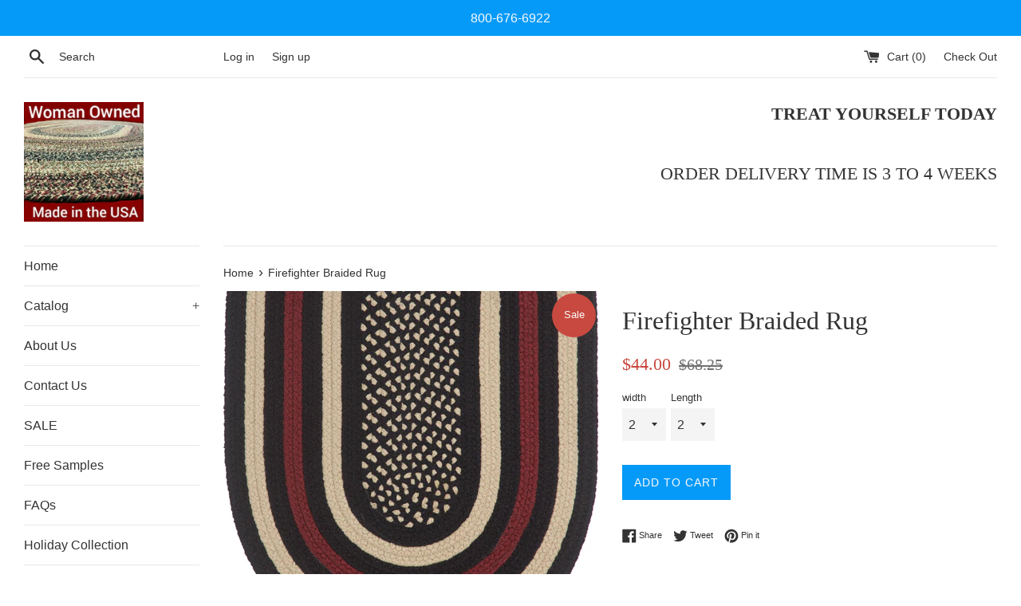

--- FILE ---
content_type: text/html; charset=utf-8
request_url: https://colonialrug.com/products/copy-of-braided-rug-colonial-original-american-flag-rug
body_size: 44540
content:
<!doctype html>
<!--[if IE 9]> <html class="ie9 supports-no-js" lang="en"> <![endif]-->
<!--[if (gt IE 9)|!(IE)]><!--> <html class="supports-no-js" lang="en"> <!--<![endif]-->
<head> 
  <meta charset="utf-8">
  <meta http-equiv="X-UA-Compatible" content="IE=edge,chrome=1">
  <meta name="viewport" content="width=device-width,initial-scale=1">
  <meta name="theme-color" content="">
  <link rel="canonical" href="https://colonialrug.com/products/copy-of-braided-rug-colonial-original-american-flag-rug">

  

  <title>
  Firefighter Braided Rug &ndash; Colonial Braided Rugs
  </title>

  
    <meta name="description" content="Shape of Rug If width and length are the same then the rug is ROUND.  All other combinations are OVAL rugs   * Color: The Firefighter Braided Rug consists of Black, Beige and a Thin Brick Red Line. This rug can also represent your favorite school or sports team. Honor a true life hero today with a Colonial Braided Rug ">
  

  <!-- /snippets/social-meta-tags.liquid -->




<meta property="og:site_name" content="Colonial Braided Rugs">
<meta property="og:url" content="https://colonialrug.com/products/copy-of-braided-rug-colonial-original-american-flag-rug">
<meta property="og:title" content="Firefighter Braided Rug">
<meta property="og:type" content="product">
<meta property="og:description" content="Shape of Rug If width and length are the same then the rug is ROUND.  All other combinations are OVAL rugs   * Color: The Firefighter Braided Rug consists of Black, Beige and a Thin Brick Red Line. This rug can also represent your favorite school or sports team. Honor a true life hero today with a Colonial Braided Rug ">

  <meta property="og:price:amount" content="44.00">
  <meta property="og:price:currency" content="USD">

<meta property="og:image" content="http://colonialrug.com/cdn/shop/products/Lem_Lynch_20_1200x1200.jpg?v=1549989378">
<meta property="og:image:secure_url" content="https://colonialrug.com/cdn/shop/products/Lem_Lynch_20_1200x1200.jpg?v=1549989378">


<meta name="twitter:card" content="summary_large_image">
<meta name="twitter:title" content="Firefighter Braided Rug">
<meta name="twitter:description" content="Shape of Rug If width and length are the same then the rug is ROUND.  All other combinations are OVAL rugs   * Color: The Firefighter Braided Rug consists of Black, Beige and a Thin Brick Red Line. This rug can also represent your favorite school or sports team. Honor a true life hero today with a Colonial Braided Rug ">


  <script>
    document.documentElement.className = document.documentElement.className.replace('supports-no-js', 'supports-js');

    var theme = {
      mapStrings: {
        addressError: "Error looking up that address",
        addressNoResults: "No results for that address",
        addressQueryLimit: "You have exceeded the Google API usage limit. Consider upgrading to a \u003ca href=\"https:\/\/developers.google.com\/maps\/premium\/usage-limits\"\u003ePremium Plan\u003c\/a\u003e.",
        authError: "There was a problem authenticating your Google Maps account."
      }
    }
  </script>

  <link href="//colonialrug.com/cdn/shop/t/4/assets/theme.scss.css?v=54097605354355140921759252141" rel="stylesheet" type="text/css" media="all" />

  <script>window.performance && window.performance.mark && window.performance.mark('shopify.content_for_header.start');</script><meta name="google-site-verification" content="XbWLyZ5HuMOIhkDg-uoaK4AUccczEz-KOhni4e6voDU">
<meta name="facebook-domain-verification" content="1ddlf48v7xiwj4gnn55239fbd451aq">
<meta id="shopify-digital-wallet" name="shopify-digital-wallet" content="/10120003642/digital_wallets/dialog">
<meta name="shopify-checkout-api-token" content="db2286805a5bda49ae5cdc4687be1870">
<meta id="in-context-paypal-metadata" data-shop-id="10120003642" data-venmo-supported="false" data-environment="production" data-locale="en_US" data-paypal-v4="true" data-currency="USD">
<link rel="alternate" type="application/json+oembed" href="https://colonialrug.com/products/copy-of-braided-rug-colonial-original-american-flag-rug.oembed">
<script async="async" src="/checkouts/internal/preloads.js?locale=en-US"></script>
<link rel="preconnect" href="https://shop.app" crossorigin="anonymous">
<script async="async" src="https://shop.app/checkouts/internal/preloads.js?locale=en-US&shop_id=10120003642" crossorigin="anonymous"></script>
<script id="apple-pay-shop-capabilities" type="application/json">{"shopId":10120003642,"countryCode":"US","currencyCode":"USD","merchantCapabilities":["supports3DS"],"merchantId":"gid:\/\/shopify\/Shop\/10120003642","merchantName":"Colonial Braided Rugs","requiredBillingContactFields":["postalAddress","email"],"requiredShippingContactFields":["postalAddress","email"],"shippingType":"shipping","supportedNetworks":["visa","masterCard","amex","discover","elo","jcb"],"total":{"type":"pending","label":"Colonial Braided Rugs","amount":"1.00"},"shopifyPaymentsEnabled":true,"supportsSubscriptions":true}</script>
<script id="shopify-features" type="application/json">{"accessToken":"db2286805a5bda49ae5cdc4687be1870","betas":["rich-media-storefront-analytics"],"domain":"colonialrug.com","predictiveSearch":true,"shopId":10120003642,"locale":"en"}</script>
<script>var Shopify = Shopify || {};
Shopify.shop = "rugs-test.myshopify.com";
Shopify.locale = "en";
Shopify.currency = {"active":"USD","rate":"1.0"};
Shopify.country = "US";
Shopify.theme = {"name":"BENS WEBSITE","id":38228099130,"schema_name":"Simple","schema_version":"6.0.0","theme_store_id":578,"role":"main"};
Shopify.theme.handle = "null";
Shopify.theme.style = {"id":null,"handle":null};
Shopify.cdnHost = "colonialrug.com/cdn";
Shopify.routes = Shopify.routes || {};
Shopify.routes.root = "/";</script>
<script type="module">!function(o){(o.Shopify=o.Shopify||{}).modules=!0}(window);</script>
<script>!function(o){function n(){var o=[];function n(){o.push(Array.prototype.slice.apply(arguments))}return n.q=o,n}var t=o.Shopify=o.Shopify||{};t.loadFeatures=n(),t.autoloadFeatures=n()}(window);</script>
<script>
  window.ShopifyPay = window.ShopifyPay || {};
  window.ShopifyPay.apiHost = "shop.app\/pay";
  window.ShopifyPay.redirectState = null;
</script>
<script id="shop-js-analytics" type="application/json">{"pageType":"product"}</script>
<script defer="defer" async type="module" src="//colonialrug.com/cdn/shopifycloud/shop-js/modules/v2/client.init-shop-cart-sync_BApSsMSl.en.esm.js"></script>
<script defer="defer" async type="module" src="//colonialrug.com/cdn/shopifycloud/shop-js/modules/v2/chunk.common_CBoos6YZ.esm.js"></script>
<script type="module">
  await import("//colonialrug.com/cdn/shopifycloud/shop-js/modules/v2/client.init-shop-cart-sync_BApSsMSl.en.esm.js");
await import("//colonialrug.com/cdn/shopifycloud/shop-js/modules/v2/chunk.common_CBoos6YZ.esm.js");

  window.Shopify.SignInWithShop?.initShopCartSync?.({"fedCMEnabled":true,"windoidEnabled":true});

</script>
<script>
  window.Shopify = window.Shopify || {};
  if (!window.Shopify.featureAssets) window.Shopify.featureAssets = {};
  window.Shopify.featureAssets['shop-js'] = {"shop-cart-sync":["modules/v2/client.shop-cart-sync_DJczDl9f.en.esm.js","modules/v2/chunk.common_CBoos6YZ.esm.js"],"init-fed-cm":["modules/v2/client.init-fed-cm_BzwGC0Wi.en.esm.js","modules/v2/chunk.common_CBoos6YZ.esm.js"],"init-windoid":["modules/v2/client.init-windoid_BS26ThXS.en.esm.js","modules/v2/chunk.common_CBoos6YZ.esm.js"],"shop-cash-offers":["modules/v2/client.shop-cash-offers_DthCPNIO.en.esm.js","modules/v2/chunk.common_CBoos6YZ.esm.js","modules/v2/chunk.modal_Bu1hFZFC.esm.js"],"shop-button":["modules/v2/client.shop-button_D_JX508o.en.esm.js","modules/v2/chunk.common_CBoos6YZ.esm.js"],"init-shop-email-lookup-coordinator":["modules/v2/client.init-shop-email-lookup-coordinator_DFwWcvrS.en.esm.js","modules/v2/chunk.common_CBoos6YZ.esm.js"],"shop-toast-manager":["modules/v2/client.shop-toast-manager_tEhgP2F9.en.esm.js","modules/v2/chunk.common_CBoos6YZ.esm.js"],"shop-login-button":["modules/v2/client.shop-login-button_DwLgFT0K.en.esm.js","modules/v2/chunk.common_CBoos6YZ.esm.js","modules/v2/chunk.modal_Bu1hFZFC.esm.js"],"avatar":["modules/v2/client.avatar_BTnouDA3.en.esm.js"],"init-shop-cart-sync":["modules/v2/client.init-shop-cart-sync_BApSsMSl.en.esm.js","modules/v2/chunk.common_CBoos6YZ.esm.js"],"pay-button":["modules/v2/client.pay-button_BuNmcIr_.en.esm.js","modules/v2/chunk.common_CBoos6YZ.esm.js"],"init-shop-for-new-customer-accounts":["modules/v2/client.init-shop-for-new-customer-accounts_DrjXSI53.en.esm.js","modules/v2/client.shop-login-button_DwLgFT0K.en.esm.js","modules/v2/chunk.common_CBoos6YZ.esm.js","modules/v2/chunk.modal_Bu1hFZFC.esm.js"],"init-customer-accounts-sign-up":["modules/v2/client.init-customer-accounts-sign-up_TlVCiykN.en.esm.js","modules/v2/client.shop-login-button_DwLgFT0K.en.esm.js","modules/v2/chunk.common_CBoos6YZ.esm.js","modules/v2/chunk.modal_Bu1hFZFC.esm.js"],"shop-follow-button":["modules/v2/client.shop-follow-button_C5D3XtBb.en.esm.js","modules/v2/chunk.common_CBoos6YZ.esm.js","modules/v2/chunk.modal_Bu1hFZFC.esm.js"],"checkout-modal":["modules/v2/client.checkout-modal_8TC_1FUY.en.esm.js","modules/v2/chunk.common_CBoos6YZ.esm.js","modules/v2/chunk.modal_Bu1hFZFC.esm.js"],"init-customer-accounts":["modules/v2/client.init-customer-accounts_C0Oh2ljF.en.esm.js","modules/v2/client.shop-login-button_DwLgFT0K.en.esm.js","modules/v2/chunk.common_CBoos6YZ.esm.js","modules/v2/chunk.modal_Bu1hFZFC.esm.js"],"lead-capture":["modules/v2/client.lead-capture_Cq0gfm7I.en.esm.js","modules/v2/chunk.common_CBoos6YZ.esm.js","modules/v2/chunk.modal_Bu1hFZFC.esm.js"],"shop-login":["modules/v2/client.shop-login_BmtnoEUo.en.esm.js","modules/v2/chunk.common_CBoos6YZ.esm.js","modules/v2/chunk.modal_Bu1hFZFC.esm.js"],"payment-terms":["modules/v2/client.payment-terms_BHOWV7U_.en.esm.js","modules/v2/chunk.common_CBoos6YZ.esm.js","modules/v2/chunk.modal_Bu1hFZFC.esm.js"]};
</script>
<script id="__st">var __st={"a":10120003642,"offset":-18000,"reqid":"e526dc19-afd8-4748-8fc0-f5127aabcf7e-1768883873","pageurl":"colonialrug.com\/products\/copy-of-braided-rug-colonial-original-american-flag-rug","u":"4e0bdfbe1052","p":"product","rtyp":"product","rid":2294982541370};</script>
<script>window.ShopifyPaypalV4VisibilityTracking = true;</script>
<script id="captcha-bootstrap">!function(){'use strict';const t='contact',e='account',n='new_comment',o=[[t,t],['blogs',n],['comments',n],[t,'customer']],c=[[e,'customer_login'],[e,'guest_login'],[e,'recover_customer_password'],[e,'create_customer']],r=t=>t.map((([t,e])=>`form[action*='/${t}']:not([data-nocaptcha='true']) input[name='form_type'][value='${e}']`)).join(','),a=t=>()=>t?[...document.querySelectorAll(t)].map((t=>t.form)):[];function s(){const t=[...o],e=r(t);return a(e)}const i='password',u='form_key',d=['recaptcha-v3-token','g-recaptcha-response','h-captcha-response',i],f=()=>{try{return window.sessionStorage}catch{return}},m='__shopify_v',_=t=>t.elements[u];function p(t,e,n=!1){try{const o=window.sessionStorage,c=JSON.parse(o.getItem(e)),{data:r}=function(t){const{data:e,action:n}=t;return t[m]||n?{data:e,action:n}:{data:t,action:n}}(c);for(const[e,n]of Object.entries(r))t.elements[e]&&(t.elements[e].value=n);n&&o.removeItem(e)}catch(o){console.error('form repopulation failed',{error:o})}}const l='form_type',E='cptcha';function T(t){t.dataset[E]=!0}const w=window,h=w.document,L='Shopify',v='ce_forms',y='captcha';let A=!1;((t,e)=>{const n=(g='f06e6c50-85a8-45c8-87d0-21a2b65856fe',I='https://cdn.shopify.com/shopifycloud/storefront-forms-hcaptcha/ce_storefront_forms_captcha_hcaptcha.v1.5.2.iife.js',D={infoText:'Protected by hCaptcha',privacyText:'Privacy',termsText:'Terms'},(t,e,n)=>{const o=w[L][v],c=o.bindForm;if(c)return c(t,g,e,D).then(n);var r;o.q.push([[t,g,e,D],n]),r=I,A||(h.body.append(Object.assign(h.createElement('script'),{id:'captcha-provider',async:!0,src:r})),A=!0)});var g,I,D;w[L]=w[L]||{},w[L][v]=w[L][v]||{},w[L][v].q=[],w[L][y]=w[L][y]||{},w[L][y].protect=function(t,e){n(t,void 0,e),T(t)},Object.freeze(w[L][y]),function(t,e,n,w,h,L){const[v,y,A,g]=function(t,e,n){const i=e?o:[],u=t?c:[],d=[...i,...u],f=r(d),m=r(i),_=r(d.filter((([t,e])=>n.includes(e))));return[a(f),a(m),a(_),s()]}(w,h,L),I=t=>{const e=t.target;return e instanceof HTMLFormElement?e:e&&e.form},D=t=>v().includes(t);t.addEventListener('submit',(t=>{const e=I(t);if(!e)return;const n=D(e)&&!e.dataset.hcaptchaBound&&!e.dataset.recaptchaBound,o=_(e),c=g().includes(e)&&(!o||!o.value);(n||c)&&t.preventDefault(),c&&!n&&(function(t){try{if(!f())return;!function(t){const e=f();if(!e)return;const n=_(t);if(!n)return;const o=n.value;o&&e.removeItem(o)}(t);const e=Array.from(Array(32),(()=>Math.random().toString(36)[2])).join('');!function(t,e){_(t)||t.append(Object.assign(document.createElement('input'),{type:'hidden',name:u})),t.elements[u].value=e}(t,e),function(t,e){const n=f();if(!n)return;const o=[...t.querySelectorAll(`input[type='${i}']`)].map((({name:t})=>t)),c=[...d,...o],r={};for(const[a,s]of new FormData(t).entries())c.includes(a)||(r[a]=s);n.setItem(e,JSON.stringify({[m]:1,action:t.action,data:r}))}(t,e)}catch(e){console.error('failed to persist form',e)}}(e),e.submit())}));const S=(t,e)=>{t&&!t.dataset[E]&&(n(t,e.some((e=>e===t))),T(t))};for(const o of['focusin','change'])t.addEventListener(o,(t=>{const e=I(t);D(e)&&S(e,y())}));const B=e.get('form_key'),M=e.get(l),P=B&&M;t.addEventListener('DOMContentLoaded',(()=>{const t=y();if(P)for(const e of t)e.elements[l].value===M&&p(e,B);[...new Set([...A(),...v().filter((t=>'true'===t.dataset.shopifyCaptcha))])].forEach((e=>S(e,t)))}))}(h,new URLSearchParams(w.location.search),n,t,e,['guest_login'])})(!0,!0)}();</script>
<script integrity="sha256-4kQ18oKyAcykRKYeNunJcIwy7WH5gtpwJnB7kiuLZ1E=" data-source-attribution="shopify.loadfeatures" defer="defer" src="//colonialrug.com/cdn/shopifycloud/storefront/assets/storefront/load_feature-a0a9edcb.js" crossorigin="anonymous"></script>
<script crossorigin="anonymous" defer="defer" src="//colonialrug.com/cdn/shopifycloud/storefront/assets/shopify_pay/storefront-65b4c6d7.js?v=20250812"></script>
<script data-source-attribution="shopify.dynamic_checkout.dynamic.init">var Shopify=Shopify||{};Shopify.PaymentButton=Shopify.PaymentButton||{isStorefrontPortableWallets:!0,init:function(){window.Shopify.PaymentButton.init=function(){};var t=document.createElement("script");t.src="https://colonialrug.com/cdn/shopifycloud/portable-wallets/latest/portable-wallets.en.js",t.type="module",document.head.appendChild(t)}};
</script>
<script data-source-attribution="shopify.dynamic_checkout.buyer_consent">
  function portableWalletsHideBuyerConsent(e){var t=document.getElementById("shopify-buyer-consent"),n=document.getElementById("shopify-subscription-policy-button");t&&n&&(t.classList.add("hidden"),t.setAttribute("aria-hidden","true"),n.removeEventListener("click",e))}function portableWalletsShowBuyerConsent(e){var t=document.getElementById("shopify-buyer-consent"),n=document.getElementById("shopify-subscription-policy-button");t&&n&&(t.classList.remove("hidden"),t.removeAttribute("aria-hidden"),n.addEventListener("click",e))}window.Shopify?.PaymentButton&&(window.Shopify.PaymentButton.hideBuyerConsent=portableWalletsHideBuyerConsent,window.Shopify.PaymentButton.showBuyerConsent=portableWalletsShowBuyerConsent);
</script>
<script data-source-attribution="shopify.dynamic_checkout.cart.bootstrap">document.addEventListener("DOMContentLoaded",(function(){function t(){return document.querySelector("shopify-accelerated-checkout-cart, shopify-accelerated-checkout")}if(t())Shopify.PaymentButton.init();else{new MutationObserver((function(e,n){t()&&(Shopify.PaymentButton.init(),n.disconnect())})).observe(document.body,{childList:!0,subtree:!0})}}));
</script>
<link id="shopify-accelerated-checkout-styles" rel="stylesheet" media="screen" href="https://colonialrug.com/cdn/shopifycloud/portable-wallets/latest/accelerated-checkout-backwards-compat.css" crossorigin="anonymous">
<style id="shopify-accelerated-checkout-cart">
        #shopify-buyer-consent {
  margin-top: 1em;
  display: inline-block;
  width: 100%;
}

#shopify-buyer-consent.hidden {
  display: none;
}

#shopify-subscription-policy-button {
  background: none;
  border: none;
  padding: 0;
  text-decoration: underline;
  font-size: inherit;
  cursor: pointer;
}

#shopify-subscription-policy-button::before {
  box-shadow: none;
}

      </style>

<script>window.performance && window.performance.mark && window.performance.mark('shopify.content_for_header.end');</script>

  <script src="//colonialrug.com/cdn/shop/t/4/assets/jquery-1.11.0.min.js?v=32460426840832490021529252059" type="text/javascript"></script>
  <script src="//colonialrug.com/cdn/shop/t/4/assets/modernizr.min.js?v=44044439420609591321529252059" type="text/javascript"></script>

  <!--[if (gt IE 9)|!(IE)]><!--><script src="//colonialrug.com/cdn/shop/t/4/assets/lazysizes.min.js?v=71745035489482760341529252059" async="async"></script><!--<![endif]-->
  <!--[if lte IE 9]><script src="//colonialrug.com/cdn/shop/t/4/assets/lazysizes.min.js?v=71745035489482760341529252059"></script><![endif]-->

  
  
  <script async src="https://www.googletagmanager.com/gtag/js?id=AW-611291675"></script>
<script>
  window.dataLayer = window.dataLayer || [];
  function gtag(){dataLayer.push(arguments);}
  gtag('js', new Date());
  gtag('config', 'AW-611291675');
</script>
  <script>
  gtag('config', 'AW-611291675/uZNeCLan0dkBEJukvqMC', {
    'phone_conversion_number': '(800)-676-6922'
  });
</script>
<!-- BEGIN app block: shopify://apps/judge-me-reviews/blocks/judgeme_core/61ccd3b1-a9f2-4160-9fe9-4fec8413e5d8 --><!-- Start of Judge.me Core -->






<link rel="dns-prefetch" href="https://cdnwidget.judge.me">
<link rel="dns-prefetch" href="https://cdn.judge.me">
<link rel="dns-prefetch" href="https://cdn1.judge.me">
<link rel="dns-prefetch" href="https://api.judge.me">

<script data-cfasync='false' class='jdgm-settings-script'>window.jdgmSettings={"pagination":5,"disable_web_reviews":false,"badge_no_review_text":"No reviews","badge_n_reviews_text":"{{ n }} review/reviews","hide_badge_preview_if_no_reviews":true,"badge_hide_text":false,"enforce_center_preview_badge":false,"widget_title":"Customer Reviews","widget_open_form_text":"Write a review","widget_close_form_text":"Cancel review","widget_refresh_page_text":"Refresh page","widget_summary_text":"Based on {{ number_of_reviews }} review/reviews","widget_no_review_text":"Be the first to write a review","widget_name_field_text":"Display name","widget_verified_name_field_text":"Verified Name (public)","widget_name_placeholder_text":"Display name","widget_required_field_error_text":"This field is required.","widget_email_field_text":"Email address","widget_verified_email_field_text":"Verified Email (private, can not be edited)","widget_email_placeholder_text":"Your email address","widget_email_field_error_text":"Please enter a valid email address.","widget_rating_field_text":"Rating","widget_review_title_field_text":"Review Title","widget_review_title_placeholder_text":"Give your review a title","widget_review_body_field_text":"Review content","widget_review_body_placeholder_text":"Start writing here...","widget_pictures_field_text":"Picture/Video (optional)","widget_submit_review_text":"Submit Review","widget_submit_verified_review_text":"Submit Verified Review","widget_submit_success_msg_with_auto_publish":"Thank you! Please refresh the page in a few moments to see your review. You can remove or edit your review by logging into \u003ca href='https://judge.me/login' target='_blank' rel='nofollow noopener'\u003eJudge.me\u003c/a\u003e","widget_submit_success_msg_no_auto_publish":"Thank you! Your review will be published as soon as it is approved by the shop admin. You can remove or edit your review by logging into \u003ca href='https://judge.me/login' target='_blank' rel='nofollow noopener'\u003eJudge.me\u003c/a\u003e","widget_show_default_reviews_out_of_total_text":"Showing {{ n_reviews_shown }} out of {{ n_reviews }} reviews.","widget_show_all_link_text":"Show all","widget_show_less_link_text":"Show less","widget_author_said_text":"{{ reviewer_name }} said:","widget_days_text":"{{ n }} days ago","widget_weeks_text":"{{ n }} week/weeks ago","widget_months_text":"{{ n }} month/months ago","widget_years_text":"{{ n }} year/years ago","widget_yesterday_text":"Yesterday","widget_today_text":"Today","widget_replied_text":"\u003e\u003e {{ shop_name }} replied:","widget_read_more_text":"Read more","widget_reviewer_name_as_initial":"","widget_rating_filter_color":"#fbcd0a","widget_rating_filter_see_all_text":"See all reviews","widget_sorting_most_recent_text":"Most Recent","widget_sorting_highest_rating_text":"Highest Rating","widget_sorting_lowest_rating_text":"Lowest Rating","widget_sorting_with_pictures_text":"Only Pictures","widget_sorting_most_helpful_text":"Most Helpful","widget_open_question_form_text":"Ask a question","widget_reviews_subtab_text":"Reviews","widget_questions_subtab_text":"Questions","widget_question_label_text":"Question","widget_answer_label_text":"Answer","widget_question_placeholder_text":"Write your question here","widget_submit_question_text":"Submit Question","widget_question_submit_success_text":"Thank you for your question! We will notify you once it gets answered.","verified_badge_text":"Verified","verified_badge_bg_color":"","verified_badge_text_color":"","verified_badge_placement":"left-of-reviewer-name","widget_review_max_height":"","widget_hide_border":false,"widget_social_share":false,"widget_thumb":false,"widget_review_location_show":false,"widget_location_format":"","all_reviews_include_out_of_store_products":true,"all_reviews_out_of_store_text":"(out of store)","all_reviews_pagination":100,"all_reviews_product_name_prefix_text":"about","enable_review_pictures":true,"enable_question_anwser":false,"widget_theme":"default","review_date_format":"mm/dd/yyyy","default_sort_method":"most-recent","widget_product_reviews_subtab_text":"Product Reviews","widget_shop_reviews_subtab_text":"Shop Reviews","widget_other_products_reviews_text":"Reviews for other products","widget_store_reviews_subtab_text":"Store reviews","widget_no_store_reviews_text":"This store hasn't received any reviews yet","widget_web_restriction_product_reviews_text":"This product hasn't received any reviews yet","widget_no_items_text":"No items found","widget_show_more_text":"Show more","widget_write_a_store_review_text":"Write a Store Review","widget_other_languages_heading":"Reviews in Other Languages","widget_translate_review_text":"Translate review to {{ language }}","widget_translating_review_text":"Translating...","widget_show_original_translation_text":"Show original ({{ language }})","widget_translate_review_failed_text":"Review couldn't be translated.","widget_translate_review_retry_text":"Retry","widget_translate_review_try_again_later_text":"Try again later","show_product_url_for_grouped_product":false,"widget_sorting_pictures_first_text":"Pictures First","show_pictures_on_all_rev_page_mobile":false,"show_pictures_on_all_rev_page_desktop":false,"floating_tab_hide_mobile_install_preference":false,"floating_tab_button_name":"★ Reviews","floating_tab_title":"Let customers speak for us","floating_tab_button_color":"","floating_tab_button_background_color":"","floating_tab_url":"","floating_tab_url_enabled":false,"floating_tab_tab_style":"text","all_reviews_text_badge_text":"Customers rate us {{ shop.metafields.judgeme.all_reviews_rating | round: 1 }}/5 based on {{ shop.metafields.judgeme.all_reviews_count }} reviews.","all_reviews_text_badge_text_branded_style":"{{ shop.metafields.judgeme.all_reviews_rating | round: 1 }} out of 5 stars based on {{ shop.metafields.judgeme.all_reviews_count }} reviews","is_all_reviews_text_badge_a_link":false,"show_stars_for_all_reviews_text_badge":false,"all_reviews_text_badge_url":"","all_reviews_text_style":"branded","all_reviews_text_color_style":"judgeme_brand_color","all_reviews_text_color":"#108474","all_reviews_text_show_jm_brand":true,"featured_carousel_show_header":true,"featured_carousel_title":"Let customers speak for us","testimonials_carousel_title":"Customers are saying","videos_carousel_title":"Real customer stories","cards_carousel_title":"Customers are saying","featured_carousel_count_text":"from {{ n }} reviews","featured_carousel_add_link_to_all_reviews_page":false,"featured_carousel_url":"","featured_carousel_show_images":true,"featured_carousel_autoslide_interval":5,"featured_carousel_arrows_on_the_sides":false,"featured_carousel_height":250,"featured_carousel_width":80,"featured_carousel_image_size":0,"featured_carousel_image_height":250,"featured_carousel_arrow_color":"#eeeeee","verified_count_badge_style":"branded","verified_count_badge_orientation":"horizontal","verified_count_badge_color_style":"judgeme_brand_color","verified_count_badge_color":"#108474","is_verified_count_badge_a_link":false,"verified_count_badge_url":"","verified_count_badge_show_jm_brand":true,"widget_rating_preset_default":5,"widget_first_sub_tab":"product-reviews","widget_show_histogram":true,"widget_histogram_use_custom_color":false,"widget_pagination_use_custom_color":false,"widget_star_use_custom_color":false,"widget_verified_badge_use_custom_color":false,"widget_write_review_use_custom_color":false,"picture_reminder_submit_button":"Upload Pictures","enable_review_videos":false,"mute_video_by_default":false,"widget_sorting_videos_first_text":"Videos First","widget_review_pending_text":"Pending","featured_carousel_items_for_large_screen":3,"social_share_options_order":"Facebook,Twitter","remove_microdata_snippet":false,"disable_json_ld":false,"enable_json_ld_products":false,"preview_badge_show_question_text":false,"preview_badge_no_question_text":"No questions","preview_badge_n_question_text":"{{ number_of_questions }} question/questions","qa_badge_show_icon":false,"qa_badge_position":"same-row","remove_judgeme_branding":false,"widget_add_search_bar":false,"widget_search_bar_placeholder":"Search","widget_sorting_verified_only_text":"Verified only","featured_carousel_theme":"default","featured_carousel_show_rating":true,"featured_carousel_show_title":true,"featured_carousel_show_body":true,"featured_carousel_show_date":false,"featured_carousel_show_reviewer":true,"featured_carousel_show_product":false,"featured_carousel_header_background_color":"#108474","featured_carousel_header_text_color":"#ffffff","featured_carousel_name_product_separator":"reviewed","featured_carousel_full_star_background":"#108474","featured_carousel_empty_star_background":"#dadada","featured_carousel_vertical_theme_background":"#f9fafb","featured_carousel_verified_badge_enable":true,"featured_carousel_verified_badge_color":"#108474","featured_carousel_border_style":"round","featured_carousel_review_line_length_limit":3,"featured_carousel_more_reviews_button_text":"Read more reviews","featured_carousel_view_product_button_text":"View product","all_reviews_page_load_reviews_on":"scroll","all_reviews_page_load_more_text":"Load More Reviews","disable_fb_tab_reviews":false,"enable_ajax_cdn_cache":false,"widget_advanced_speed_features":5,"widget_public_name_text":"displayed publicly like","default_reviewer_name":"John Smith","default_reviewer_name_has_non_latin":true,"widget_reviewer_anonymous":"Anonymous","medals_widget_title":"Judge.me Review Medals","medals_widget_background_color":"#f9fafb","medals_widget_position":"footer_all_pages","medals_widget_border_color":"#f9fafb","medals_widget_verified_text_position":"left","medals_widget_use_monochromatic_version":false,"medals_widget_elements_color":"#108474","show_reviewer_avatar":true,"widget_invalid_yt_video_url_error_text":"Not a YouTube video URL","widget_max_length_field_error_text":"Please enter no more than {0} characters.","widget_show_country_flag":false,"widget_show_collected_via_shop_app":true,"widget_verified_by_shop_badge_style":"light","widget_verified_by_shop_text":"Verified by Shop","widget_show_photo_gallery":true,"widget_load_with_code_splitting":true,"widget_ugc_install_preference":false,"widget_ugc_title":"Made by us, Shared by you","widget_ugc_subtitle":"Tag us to see your picture featured in our page","widget_ugc_arrows_color":"#ffffff","widget_ugc_primary_button_text":"Buy Now","widget_ugc_primary_button_background_color":"#108474","widget_ugc_primary_button_text_color":"#ffffff","widget_ugc_primary_button_border_width":"0","widget_ugc_primary_button_border_style":"none","widget_ugc_primary_button_border_color":"#108474","widget_ugc_primary_button_border_radius":"25","widget_ugc_secondary_button_text":"Load More","widget_ugc_secondary_button_background_color":"#ffffff","widget_ugc_secondary_button_text_color":"#108474","widget_ugc_secondary_button_border_width":"2","widget_ugc_secondary_button_border_style":"solid","widget_ugc_secondary_button_border_color":"#108474","widget_ugc_secondary_button_border_radius":"25","widget_ugc_reviews_button_text":"View Reviews","widget_ugc_reviews_button_background_color":"#ffffff","widget_ugc_reviews_button_text_color":"#108474","widget_ugc_reviews_button_border_width":"2","widget_ugc_reviews_button_border_style":"solid","widget_ugc_reviews_button_border_color":"#108474","widget_ugc_reviews_button_border_radius":"25","widget_ugc_reviews_button_link_to":"judgeme-reviews-page","widget_ugc_show_post_date":true,"widget_ugc_max_width":"800","widget_rating_metafield_value_type":true,"widget_primary_color":"#32D8D8","widget_enable_secondary_color":false,"widget_secondary_color":"#edf5f5","widget_summary_average_rating_text":"{{ average_rating }} out of 5","widget_media_grid_title":"Customer photos \u0026 videos","widget_media_grid_see_more_text":"See more","widget_round_style":false,"widget_show_product_medals":true,"widget_verified_by_judgeme_text":"Verified by Judge.me","widget_show_store_medals":true,"widget_verified_by_judgeme_text_in_store_medals":"Verified by Judge.me","widget_media_field_exceed_quantity_message":"Sorry, we can only accept {{ max_media }} for one review.","widget_media_field_exceed_limit_message":"{{ file_name }} is too large, please select a {{ media_type }} less than {{ size_limit }}MB.","widget_review_submitted_text":"Review Submitted!","widget_question_submitted_text":"Question Submitted!","widget_close_form_text_question":"Cancel","widget_write_your_answer_here_text":"Write your answer here","widget_enabled_branded_link":true,"widget_show_collected_by_judgeme":true,"widget_reviewer_name_color":"","widget_write_review_text_color":"","widget_write_review_bg_color":"","widget_collected_by_judgeme_text":"collected by Judge.me","widget_pagination_type":"standard","widget_load_more_text":"Load More","widget_load_more_color":"#108474","widget_full_review_text":"Full Review","widget_read_more_reviews_text":"Read More Reviews","widget_read_questions_text":"Read Questions","widget_questions_and_answers_text":"Questions \u0026 Answers","widget_verified_by_text":"Verified by","widget_verified_text":"Verified","widget_number_of_reviews_text":"{{ number_of_reviews }} reviews","widget_back_button_text":"Back","widget_next_button_text":"Next","widget_custom_forms_filter_button":"Filters","custom_forms_style":"horizontal","widget_show_review_information":false,"how_reviews_are_collected":"How reviews are collected?","widget_show_review_keywords":false,"widget_gdpr_statement":"How we use your data: We'll only contact you about the review you left, and only if necessary. By submitting your review, you agree to Judge.me's \u003ca href='https://judge.me/terms' target='_blank' rel='nofollow noopener'\u003eterms\u003c/a\u003e, \u003ca href='https://judge.me/privacy' target='_blank' rel='nofollow noopener'\u003eprivacy\u003c/a\u003e and \u003ca href='https://judge.me/content-policy' target='_blank' rel='nofollow noopener'\u003econtent\u003c/a\u003e policies.","widget_multilingual_sorting_enabled":false,"widget_translate_review_content_enabled":false,"widget_translate_review_content_method":"manual","popup_widget_review_selection":"automatically_with_pictures","popup_widget_round_border_style":true,"popup_widget_show_title":true,"popup_widget_show_body":true,"popup_widget_show_reviewer":false,"popup_widget_show_product":true,"popup_widget_show_pictures":true,"popup_widget_use_review_picture":true,"popup_widget_show_on_home_page":true,"popup_widget_show_on_product_page":true,"popup_widget_show_on_collection_page":true,"popup_widget_show_on_cart_page":true,"popup_widget_position":"bottom_left","popup_widget_first_review_delay":5,"popup_widget_duration":5,"popup_widget_interval":5,"popup_widget_review_count":5,"popup_widget_hide_on_mobile":true,"review_snippet_widget_round_border_style":true,"review_snippet_widget_card_color":"#FFFFFF","review_snippet_widget_slider_arrows_background_color":"#FFFFFF","review_snippet_widget_slider_arrows_color":"#000000","review_snippet_widget_star_color":"#108474","show_product_variant":false,"all_reviews_product_variant_label_text":"Variant: ","widget_show_verified_branding":true,"widget_ai_summary_title":"Customers say","widget_ai_summary_disclaimer":"AI-powered review summary based on recent customer reviews","widget_show_ai_summary":false,"widget_show_ai_summary_bg":false,"widget_show_review_title_input":true,"redirect_reviewers_invited_via_email":"review_widget","request_store_review_after_product_review":false,"request_review_other_products_in_order":false,"review_form_color_scheme":"default","review_form_corner_style":"square","review_form_star_color":{},"review_form_text_color":"#333333","review_form_background_color":"#ffffff","review_form_field_background_color":"#fafafa","review_form_button_color":{},"review_form_button_text_color":"#ffffff","review_form_modal_overlay_color":"#000000","review_content_screen_title_text":"How would you rate this product?","review_content_introduction_text":"We would love it if you would share a bit about your experience.","store_review_form_title_text":"How would you rate this store?","store_review_form_introduction_text":"We would love it if you would share a bit about your experience.","show_review_guidance_text":true,"one_star_review_guidance_text":"Poor","five_star_review_guidance_text":"Great","customer_information_screen_title_text":"About you","customer_information_introduction_text":"Please tell us more about you.","custom_questions_screen_title_text":"Your experience in more detail","custom_questions_introduction_text":"Here are a few questions to help us understand more about your experience.","review_submitted_screen_title_text":"Thanks for your review!","review_submitted_screen_thank_you_text":"We are processing it and it will appear on the store soon.","review_submitted_screen_email_verification_text":"Please confirm your email by clicking the link we just sent you. This helps us keep reviews authentic.","review_submitted_request_store_review_text":"Would you like to share your experience of shopping with us?","review_submitted_review_other_products_text":"Would you like to review these products?","store_review_screen_title_text":"Would you like to share your experience of shopping with us?","store_review_introduction_text":"We value your feedback and use it to improve. Please share any thoughts or suggestions you have.","reviewer_media_screen_title_picture_text":"Share a picture","reviewer_media_introduction_picture_text":"Upload a photo to support your review.","reviewer_media_screen_title_video_text":"Share a video","reviewer_media_introduction_video_text":"Upload a video to support your review.","reviewer_media_screen_title_picture_or_video_text":"Share a picture or video","reviewer_media_introduction_picture_or_video_text":"Upload a photo or video to support your review.","reviewer_media_youtube_url_text":"Paste your Youtube URL here","advanced_settings_next_step_button_text":"Next","advanced_settings_close_review_button_text":"Close","modal_write_review_flow":false,"write_review_flow_required_text":"Required","write_review_flow_privacy_message_text":"We respect your privacy.","write_review_flow_anonymous_text":"Post review as anonymous","write_review_flow_visibility_text":"This won't be visible to other customers.","write_review_flow_multiple_selection_help_text":"Select as many as you like","write_review_flow_single_selection_help_text":"Select one option","write_review_flow_required_field_error_text":"This field is required","write_review_flow_invalid_email_error_text":"Please enter a valid email address","write_review_flow_max_length_error_text":"Max. {{ max_length }} characters.","write_review_flow_media_upload_text":"\u003cb\u003eClick to upload\u003c/b\u003e or drag and drop","write_review_flow_gdpr_statement":"We'll only contact you about your review if necessary. By submitting your review, you agree to our \u003ca href='https://judge.me/terms' target='_blank' rel='nofollow noopener'\u003eterms and conditions\u003c/a\u003e and \u003ca href='https://judge.me/privacy' target='_blank' rel='nofollow noopener'\u003eprivacy policy\u003c/a\u003e.","rating_only_reviews_enabled":false,"show_negative_reviews_help_screen":false,"new_review_flow_help_screen_rating_threshold":3,"negative_review_resolution_screen_title_text":"Tell us more","negative_review_resolution_text":"Your experience matters to us. If there were issues with your purchase, we're here to help. Feel free to reach out to us, we'd love the opportunity to make things right.","negative_review_resolution_button_text":"Contact us","negative_review_resolution_proceed_with_review_text":"Leave a review","negative_review_resolution_subject":"Issue with purchase from {{ shop_name }}.{{ order_name }}","preview_badge_collection_page_install_status":false,"widget_review_custom_css":"","preview_badge_custom_css":"","preview_badge_stars_count":"5-stars","featured_carousel_custom_css":"","floating_tab_custom_css":"","all_reviews_widget_custom_css":"","medals_widget_custom_css":"","verified_badge_custom_css":"","all_reviews_text_custom_css":"","transparency_badges_collected_via_store_invite":false,"transparency_badges_from_another_provider":false,"transparency_badges_collected_from_store_visitor":false,"transparency_badges_collected_by_verified_review_provider":false,"transparency_badges_earned_reward":false,"transparency_badges_collected_via_store_invite_text":"Review collected via store invitation","transparency_badges_from_another_provider_text":"Review collected from another provider","transparency_badges_collected_from_store_visitor_text":"Review collected from a store visitor","transparency_badges_written_in_google_text":"Review written in Google","transparency_badges_written_in_etsy_text":"Review written in Etsy","transparency_badges_written_in_shop_app_text":"Review written in Shop App","transparency_badges_earned_reward_text":"Review earned a reward for future purchase","product_review_widget_per_page":10,"widget_store_review_label_text":"Review about the store","checkout_comment_extension_title_on_product_page":"Customer Comments","checkout_comment_extension_num_latest_comment_show":5,"checkout_comment_extension_format":"name_and_timestamp","checkout_comment_customer_name":"last_initial","checkout_comment_comment_notification":true,"preview_badge_collection_page_install_preference":false,"preview_badge_home_page_install_preference":false,"preview_badge_product_page_install_preference":false,"review_widget_install_preference":"","review_carousel_install_preference":false,"floating_reviews_tab_install_preference":"none","verified_reviews_count_badge_install_preference":false,"all_reviews_text_install_preference":false,"review_widget_best_location":false,"judgeme_medals_install_preference":false,"review_widget_revamp_enabled":false,"review_widget_qna_enabled":false,"review_widget_header_theme":"minimal","review_widget_widget_title_enabled":true,"review_widget_header_text_size":"medium","review_widget_header_text_weight":"regular","review_widget_average_rating_style":"compact","review_widget_bar_chart_enabled":true,"review_widget_bar_chart_type":"numbers","review_widget_bar_chart_style":"standard","review_widget_expanded_media_gallery_enabled":false,"review_widget_reviews_section_theme":"standard","review_widget_image_style":"thumbnails","review_widget_review_image_ratio":"square","review_widget_stars_size":"medium","review_widget_verified_badge":"standard_text","review_widget_review_title_text_size":"medium","review_widget_review_text_size":"medium","review_widget_review_text_length":"medium","review_widget_number_of_columns_desktop":3,"review_widget_carousel_transition_speed":5,"review_widget_custom_questions_answers_display":"always","review_widget_button_text_color":"#FFFFFF","review_widget_text_color":"#000000","review_widget_lighter_text_color":"#7B7B7B","review_widget_corner_styling":"soft","review_widget_review_word_singular":"review","review_widget_review_word_plural":"reviews","review_widget_voting_label":"Helpful?","review_widget_shop_reply_label":"Reply from {{ shop_name }}:","review_widget_filters_title":"Filters","qna_widget_question_word_singular":"Question","qna_widget_question_word_plural":"Questions","qna_widget_answer_reply_label":"Answer from {{ answerer_name }}:","qna_content_screen_title_text":"Ask a question about this product","qna_widget_question_required_field_error_text":"Please enter your question.","qna_widget_flow_gdpr_statement":"We'll only contact you about your question if necessary. By submitting your question, you agree to our \u003ca href='https://judge.me/terms' target='_blank' rel='nofollow noopener'\u003eterms and conditions\u003c/a\u003e and \u003ca href='https://judge.me/privacy' target='_blank' rel='nofollow noopener'\u003eprivacy policy\u003c/a\u003e.","qna_widget_question_submitted_text":"Thanks for your question!","qna_widget_close_form_text_question":"Close","qna_widget_question_submit_success_text":"We’ll notify you by email when your question is answered.","all_reviews_widget_v2025_enabled":false,"all_reviews_widget_v2025_header_theme":"default","all_reviews_widget_v2025_widget_title_enabled":true,"all_reviews_widget_v2025_header_text_size":"medium","all_reviews_widget_v2025_header_text_weight":"regular","all_reviews_widget_v2025_average_rating_style":"compact","all_reviews_widget_v2025_bar_chart_enabled":true,"all_reviews_widget_v2025_bar_chart_type":"numbers","all_reviews_widget_v2025_bar_chart_style":"standard","all_reviews_widget_v2025_expanded_media_gallery_enabled":false,"all_reviews_widget_v2025_show_store_medals":true,"all_reviews_widget_v2025_show_photo_gallery":true,"all_reviews_widget_v2025_show_review_keywords":false,"all_reviews_widget_v2025_show_ai_summary":false,"all_reviews_widget_v2025_show_ai_summary_bg":false,"all_reviews_widget_v2025_add_search_bar":false,"all_reviews_widget_v2025_default_sort_method":"most-recent","all_reviews_widget_v2025_reviews_per_page":10,"all_reviews_widget_v2025_reviews_section_theme":"default","all_reviews_widget_v2025_image_style":"thumbnails","all_reviews_widget_v2025_review_image_ratio":"square","all_reviews_widget_v2025_stars_size":"medium","all_reviews_widget_v2025_verified_badge":"bold_badge","all_reviews_widget_v2025_review_title_text_size":"medium","all_reviews_widget_v2025_review_text_size":"medium","all_reviews_widget_v2025_review_text_length":"medium","all_reviews_widget_v2025_number_of_columns_desktop":3,"all_reviews_widget_v2025_carousel_transition_speed":5,"all_reviews_widget_v2025_custom_questions_answers_display":"always","all_reviews_widget_v2025_show_product_variant":false,"all_reviews_widget_v2025_show_reviewer_avatar":true,"all_reviews_widget_v2025_reviewer_name_as_initial":"","all_reviews_widget_v2025_review_location_show":false,"all_reviews_widget_v2025_location_format":"","all_reviews_widget_v2025_show_country_flag":false,"all_reviews_widget_v2025_verified_by_shop_badge_style":"light","all_reviews_widget_v2025_social_share":false,"all_reviews_widget_v2025_social_share_options_order":"Facebook,Twitter,LinkedIn,Pinterest","all_reviews_widget_v2025_pagination_type":"standard","all_reviews_widget_v2025_button_text_color":"#FFFFFF","all_reviews_widget_v2025_text_color":"#000000","all_reviews_widget_v2025_lighter_text_color":"#7B7B7B","all_reviews_widget_v2025_corner_styling":"soft","all_reviews_widget_v2025_title":"Customer reviews","all_reviews_widget_v2025_ai_summary_title":"Customers say about this store","all_reviews_widget_v2025_no_review_text":"Be the first to write a review","platform":"shopify","branding_url":"https://app.judge.me/reviews/stores/colonialrug.com","branding_text":"Powered by Judge.me","locale":"en","reply_name":"Colonial Braided Rugs","widget_version":"3.0","footer":true,"autopublish":true,"review_dates":true,"enable_custom_form":false,"shop_use_review_site":true,"shop_locale":"en","enable_multi_locales_translations":false,"show_review_title_input":true,"review_verification_email_status":"always","can_be_branded":true,"reply_name_text":"Colonial Braided Rugs"};</script> <style class='jdgm-settings-style'>.jdgm-xx{left:0}:root{--jdgm-primary-color: #32D8D8;--jdgm-secondary-color: rgba(50,216,216,0.1);--jdgm-star-color: #32D8D8;--jdgm-write-review-text-color: white;--jdgm-write-review-bg-color: #32D8D8;--jdgm-paginate-color: #32D8D8;--jdgm-border-radius: 0;--jdgm-reviewer-name-color: #32D8D8}.jdgm-histogram__bar-content{background-color:#32D8D8}.jdgm-rev[data-verified-buyer=true] .jdgm-rev__icon.jdgm-rev__icon:after,.jdgm-rev__buyer-badge.jdgm-rev__buyer-badge{color:white;background-color:#32D8D8}.jdgm-review-widget--small .jdgm-gallery.jdgm-gallery .jdgm-gallery__thumbnail-link:nth-child(8) .jdgm-gallery__thumbnail-wrapper.jdgm-gallery__thumbnail-wrapper:before{content:"See more"}@media only screen and (min-width: 768px){.jdgm-gallery.jdgm-gallery .jdgm-gallery__thumbnail-link:nth-child(8) .jdgm-gallery__thumbnail-wrapper.jdgm-gallery__thumbnail-wrapper:before{content:"See more"}}.jdgm-prev-badge[data-average-rating='0.00']{display:none !important}.jdgm-author-all-initials{display:none !important}.jdgm-author-last-initial{display:none !important}.jdgm-rev-widg__title{visibility:hidden}.jdgm-rev-widg__summary-text{visibility:hidden}.jdgm-prev-badge__text{visibility:hidden}.jdgm-rev__prod-link-prefix:before{content:'about'}.jdgm-rev__variant-label:before{content:'Variant: '}.jdgm-rev__out-of-store-text:before{content:'(out of store)'}@media only screen and (min-width: 768px){.jdgm-rev__pics .jdgm-rev_all-rev-page-picture-separator,.jdgm-rev__pics .jdgm-rev__product-picture{display:none}}@media only screen and (max-width: 768px){.jdgm-rev__pics .jdgm-rev_all-rev-page-picture-separator,.jdgm-rev__pics .jdgm-rev__product-picture{display:none}}.jdgm-preview-badge[data-template="product"]{display:none !important}.jdgm-preview-badge[data-template="collection"]{display:none !important}.jdgm-preview-badge[data-template="index"]{display:none !important}.jdgm-review-widget[data-from-snippet="true"]{display:none !important}.jdgm-verified-count-badget[data-from-snippet="true"]{display:none !important}.jdgm-carousel-wrapper[data-from-snippet="true"]{display:none !important}.jdgm-all-reviews-text[data-from-snippet="true"]{display:none !important}.jdgm-medals-section[data-from-snippet="true"]{display:none !important}.jdgm-ugc-media-wrapper[data-from-snippet="true"]{display:none !important}.jdgm-rev__transparency-badge[data-badge-type="review_collected_via_store_invitation"]{display:none !important}.jdgm-rev__transparency-badge[data-badge-type="review_collected_from_another_provider"]{display:none !important}.jdgm-rev__transparency-badge[data-badge-type="review_collected_from_store_visitor"]{display:none !important}.jdgm-rev__transparency-badge[data-badge-type="review_written_in_etsy"]{display:none !important}.jdgm-rev__transparency-badge[data-badge-type="review_written_in_google_business"]{display:none !important}.jdgm-rev__transparency-badge[data-badge-type="review_written_in_shop_app"]{display:none !important}.jdgm-rev__transparency-badge[data-badge-type="review_earned_for_future_purchase"]{display:none !important}.jdgm-review-snippet-widget .jdgm-rev-snippet-widget__cards-container .jdgm-rev-snippet-card{border-radius:8px;background:#fff}.jdgm-review-snippet-widget .jdgm-rev-snippet-widget__cards-container .jdgm-rev-snippet-card__rev-rating .jdgm-star{color:#108474}.jdgm-review-snippet-widget .jdgm-rev-snippet-widget__prev-btn,.jdgm-review-snippet-widget .jdgm-rev-snippet-widget__next-btn{border-radius:50%;background:#fff}.jdgm-review-snippet-widget .jdgm-rev-snippet-widget__prev-btn>svg,.jdgm-review-snippet-widget .jdgm-rev-snippet-widget__next-btn>svg{fill:#000}.jdgm-full-rev-modal.rev-snippet-widget .jm-mfp-container .jm-mfp-content,.jdgm-full-rev-modal.rev-snippet-widget .jm-mfp-container .jdgm-full-rev__icon,.jdgm-full-rev-modal.rev-snippet-widget .jm-mfp-container .jdgm-full-rev__pic-img,.jdgm-full-rev-modal.rev-snippet-widget .jm-mfp-container .jdgm-full-rev__reply{border-radius:8px}.jdgm-full-rev-modal.rev-snippet-widget .jm-mfp-container .jdgm-full-rev[data-verified-buyer="true"] .jdgm-full-rev__icon::after{border-radius:8px}.jdgm-full-rev-modal.rev-snippet-widget .jm-mfp-container .jdgm-full-rev .jdgm-rev__buyer-badge{border-radius:calc( 8px / 2 )}.jdgm-full-rev-modal.rev-snippet-widget .jm-mfp-container .jdgm-full-rev .jdgm-full-rev__replier::before{content:'Colonial Braided Rugs'}.jdgm-full-rev-modal.rev-snippet-widget .jm-mfp-container .jdgm-full-rev .jdgm-full-rev__product-button{border-radius:calc( 8px * 6 )}
</style> <style class='jdgm-settings-style'></style>

  
  
  
  <style class='jdgm-miracle-styles'>
  @-webkit-keyframes jdgm-spin{0%{-webkit-transform:rotate(0deg);-ms-transform:rotate(0deg);transform:rotate(0deg)}100%{-webkit-transform:rotate(359deg);-ms-transform:rotate(359deg);transform:rotate(359deg)}}@keyframes jdgm-spin{0%{-webkit-transform:rotate(0deg);-ms-transform:rotate(0deg);transform:rotate(0deg)}100%{-webkit-transform:rotate(359deg);-ms-transform:rotate(359deg);transform:rotate(359deg)}}@font-face{font-family:'JudgemeStar';src:url("[data-uri]") format("woff");font-weight:normal;font-style:normal}.jdgm-star{font-family:'JudgemeStar';display:inline !important;text-decoration:none !important;padding:0 4px 0 0 !important;margin:0 !important;font-weight:bold;opacity:1;-webkit-font-smoothing:antialiased;-moz-osx-font-smoothing:grayscale}.jdgm-star:hover{opacity:1}.jdgm-star:last-of-type{padding:0 !important}.jdgm-star.jdgm--on:before{content:"\e000"}.jdgm-star.jdgm--off:before{content:"\e001"}.jdgm-star.jdgm--half:before{content:"\e002"}.jdgm-widget *{margin:0;line-height:1.4;-webkit-box-sizing:border-box;-moz-box-sizing:border-box;box-sizing:border-box;-webkit-overflow-scrolling:touch}.jdgm-hidden{display:none !important;visibility:hidden !important}.jdgm-temp-hidden{display:none}.jdgm-spinner{width:40px;height:40px;margin:auto;border-radius:50%;border-top:2px solid #eee;border-right:2px solid #eee;border-bottom:2px solid #eee;border-left:2px solid #ccc;-webkit-animation:jdgm-spin 0.8s infinite linear;animation:jdgm-spin 0.8s infinite linear}.jdgm-prev-badge{display:block !important}

</style>


  
  
   


<script data-cfasync='false' class='jdgm-script'>
!function(e){window.jdgm=window.jdgm||{},jdgm.CDN_HOST="https://cdnwidget.judge.me/",jdgm.CDN_HOST_ALT="https://cdn2.judge.me/cdn/widget_frontend/",jdgm.API_HOST="https://api.judge.me/",jdgm.CDN_BASE_URL="https://cdn.shopify.com/extensions/019bd8d1-7316-7084-ad16-a5cae1fbcea4/judgeme-extensions-298/assets/",
jdgm.docReady=function(d){(e.attachEvent?"complete"===e.readyState:"loading"!==e.readyState)?
setTimeout(d,0):e.addEventListener("DOMContentLoaded",d)},jdgm.loadCSS=function(d,t,o,a){
!o&&jdgm.loadCSS.requestedUrls.indexOf(d)>=0||(jdgm.loadCSS.requestedUrls.push(d),
(a=e.createElement("link")).rel="stylesheet",a.class="jdgm-stylesheet",a.media="nope!",
a.href=d,a.onload=function(){this.media="all",t&&setTimeout(t)},e.body.appendChild(a))},
jdgm.loadCSS.requestedUrls=[],jdgm.loadJS=function(e,d){var t=new XMLHttpRequest;
t.onreadystatechange=function(){4===t.readyState&&(Function(t.response)(),d&&d(t.response))},
t.open("GET",e),t.onerror=function(){if(e.indexOf(jdgm.CDN_HOST)===0&&jdgm.CDN_HOST_ALT!==jdgm.CDN_HOST){var f=e.replace(jdgm.CDN_HOST,jdgm.CDN_HOST_ALT);jdgm.loadJS(f,d)}},t.send()},jdgm.docReady((function(){(window.jdgmLoadCSS||e.querySelectorAll(
".jdgm-widget, .jdgm-all-reviews-page").length>0)&&(jdgmSettings.widget_load_with_code_splitting?
parseFloat(jdgmSettings.widget_version)>=3?jdgm.loadCSS(jdgm.CDN_HOST+"widget_v3/base.css"):
jdgm.loadCSS(jdgm.CDN_HOST+"widget/base.css"):jdgm.loadCSS(jdgm.CDN_HOST+"shopify_v2.css"),
jdgm.loadJS(jdgm.CDN_HOST+"loa"+"der.js"))}))}(document);
</script>
<noscript><link rel="stylesheet" type="text/css" media="all" href="https://cdnwidget.judge.me/shopify_v2.css"></noscript>

<!-- BEGIN app snippet: theme_fix_tags --><script>
  (function() {
    var jdgmThemeFixes = null;
    if (!jdgmThemeFixes) return;
    var thisThemeFix = jdgmThemeFixes[Shopify.theme.id];
    if (!thisThemeFix) return;

    if (thisThemeFix.html) {
      document.addEventListener("DOMContentLoaded", function() {
        var htmlDiv = document.createElement('div');
        htmlDiv.classList.add('jdgm-theme-fix-html');
        htmlDiv.innerHTML = thisThemeFix.html;
        document.body.append(htmlDiv);
      });
    };

    if (thisThemeFix.css) {
      var styleTag = document.createElement('style');
      styleTag.classList.add('jdgm-theme-fix-style');
      styleTag.innerHTML = thisThemeFix.css;
      document.head.append(styleTag);
    };

    if (thisThemeFix.js) {
      var scriptTag = document.createElement('script');
      scriptTag.classList.add('jdgm-theme-fix-script');
      scriptTag.innerHTML = thisThemeFix.js;
      document.head.append(scriptTag);
    };
  })();
</script>
<!-- END app snippet -->
<!-- End of Judge.me Core -->



<!-- END app block --><script src="https://cdn.shopify.com/extensions/019bd8d1-7316-7084-ad16-a5cae1fbcea4/judgeme-extensions-298/assets/loader.js" type="text/javascript" defer="defer"></script>
<link href="https://monorail-edge.shopifysvc.com" rel="dns-prefetch">
<script>(function(){if ("sendBeacon" in navigator && "performance" in window) {try {var session_token_from_headers = performance.getEntriesByType('navigation')[0].serverTiming.find(x => x.name == '_s').description;} catch {var session_token_from_headers = undefined;}var session_cookie_matches = document.cookie.match(/_shopify_s=([^;]*)/);var session_token_from_cookie = session_cookie_matches && session_cookie_matches.length === 2 ? session_cookie_matches[1] : "";var session_token = session_token_from_headers || session_token_from_cookie || "";function handle_abandonment_event(e) {var entries = performance.getEntries().filter(function(entry) {return /monorail-edge.shopifysvc.com/.test(entry.name);});if (!window.abandonment_tracked && entries.length === 0) {window.abandonment_tracked = true;var currentMs = Date.now();var navigation_start = performance.timing.navigationStart;var payload = {shop_id: 10120003642,url: window.location.href,navigation_start,duration: currentMs - navigation_start,session_token,page_type: "product"};window.navigator.sendBeacon("https://monorail-edge.shopifysvc.com/v1/produce", JSON.stringify({schema_id: "online_store_buyer_site_abandonment/1.1",payload: payload,metadata: {event_created_at_ms: currentMs,event_sent_at_ms: currentMs}}));}}window.addEventListener('pagehide', handle_abandonment_event);}}());</script>
<script id="web-pixels-manager-setup">(function e(e,d,r,n,o){if(void 0===o&&(o={}),!Boolean(null===(a=null===(i=window.Shopify)||void 0===i?void 0:i.analytics)||void 0===a?void 0:a.replayQueue)){var i,a;window.Shopify=window.Shopify||{};var t=window.Shopify;t.analytics=t.analytics||{};var s=t.analytics;s.replayQueue=[],s.publish=function(e,d,r){return s.replayQueue.push([e,d,r]),!0};try{self.performance.mark("wpm:start")}catch(e){}var l=function(){var e={modern:/Edge?\/(1{2}[4-9]|1[2-9]\d|[2-9]\d{2}|\d{4,})\.\d+(\.\d+|)|Firefox\/(1{2}[4-9]|1[2-9]\d|[2-9]\d{2}|\d{4,})\.\d+(\.\d+|)|Chrom(ium|e)\/(9{2}|\d{3,})\.\d+(\.\d+|)|(Maci|X1{2}).+ Version\/(15\.\d+|(1[6-9]|[2-9]\d|\d{3,})\.\d+)([,.]\d+|)( \(\w+\)|)( Mobile\/\w+|) Safari\/|Chrome.+OPR\/(9{2}|\d{3,})\.\d+\.\d+|(CPU[ +]OS|iPhone[ +]OS|CPU[ +]iPhone|CPU IPhone OS|CPU iPad OS)[ +]+(15[._]\d+|(1[6-9]|[2-9]\d|\d{3,})[._]\d+)([._]\d+|)|Android:?[ /-](13[3-9]|1[4-9]\d|[2-9]\d{2}|\d{4,})(\.\d+|)(\.\d+|)|Android.+Firefox\/(13[5-9]|1[4-9]\d|[2-9]\d{2}|\d{4,})\.\d+(\.\d+|)|Android.+Chrom(ium|e)\/(13[3-9]|1[4-9]\d|[2-9]\d{2}|\d{4,})\.\d+(\.\d+|)|SamsungBrowser\/([2-9]\d|\d{3,})\.\d+/,legacy:/Edge?\/(1[6-9]|[2-9]\d|\d{3,})\.\d+(\.\d+|)|Firefox\/(5[4-9]|[6-9]\d|\d{3,})\.\d+(\.\d+|)|Chrom(ium|e)\/(5[1-9]|[6-9]\d|\d{3,})\.\d+(\.\d+|)([\d.]+$|.*Safari\/(?![\d.]+ Edge\/[\d.]+$))|(Maci|X1{2}).+ Version\/(10\.\d+|(1[1-9]|[2-9]\d|\d{3,})\.\d+)([,.]\d+|)( \(\w+\)|)( Mobile\/\w+|) Safari\/|Chrome.+OPR\/(3[89]|[4-9]\d|\d{3,})\.\d+\.\d+|(CPU[ +]OS|iPhone[ +]OS|CPU[ +]iPhone|CPU IPhone OS|CPU iPad OS)[ +]+(10[._]\d+|(1[1-9]|[2-9]\d|\d{3,})[._]\d+)([._]\d+|)|Android:?[ /-](13[3-9]|1[4-9]\d|[2-9]\d{2}|\d{4,})(\.\d+|)(\.\d+|)|Mobile Safari.+OPR\/([89]\d|\d{3,})\.\d+\.\d+|Android.+Firefox\/(13[5-9]|1[4-9]\d|[2-9]\d{2}|\d{4,})\.\d+(\.\d+|)|Android.+Chrom(ium|e)\/(13[3-9]|1[4-9]\d|[2-9]\d{2}|\d{4,})\.\d+(\.\d+|)|Android.+(UC? ?Browser|UCWEB|U3)[ /]?(15\.([5-9]|\d{2,})|(1[6-9]|[2-9]\d|\d{3,})\.\d+)\.\d+|SamsungBrowser\/(5\.\d+|([6-9]|\d{2,})\.\d+)|Android.+MQ{2}Browser\/(14(\.(9|\d{2,})|)|(1[5-9]|[2-9]\d|\d{3,})(\.\d+|))(\.\d+|)|K[Aa][Ii]OS\/(3\.\d+|([4-9]|\d{2,})\.\d+)(\.\d+|)/},d=e.modern,r=e.legacy,n=navigator.userAgent;return n.match(d)?"modern":n.match(r)?"legacy":"unknown"}(),u="modern"===l?"modern":"legacy",c=(null!=n?n:{modern:"",legacy:""})[u],f=function(e){return[e.baseUrl,"/wpm","/b",e.hashVersion,"modern"===e.buildTarget?"m":"l",".js"].join("")}({baseUrl:d,hashVersion:r,buildTarget:u}),m=function(e){var d=e.version,r=e.bundleTarget,n=e.surface,o=e.pageUrl,i=e.monorailEndpoint;return{emit:function(e){var a=e.status,t=e.errorMsg,s=(new Date).getTime(),l=JSON.stringify({metadata:{event_sent_at_ms:s},events:[{schema_id:"web_pixels_manager_load/3.1",payload:{version:d,bundle_target:r,page_url:o,status:a,surface:n,error_msg:t},metadata:{event_created_at_ms:s}}]});if(!i)return console&&console.warn&&console.warn("[Web Pixels Manager] No Monorail endpoint provided, skipping logging."),!1;try{return self.navigator.sendBeacon.bind(self.navigator)(i,l)}catch(e){}var u=new XMLHttpRequest;try{return u.open("POST",i,!0),u.setRequestHeader("Content-Type","text/plain"),u.send(l),!0}catch(e){return console&&console.warn&&console.warn("[Web Pixels Manager] Got an unhandled error while logging to Monorail."),!1}}}}({version:r,bundleTarget:l,surface:e.surface,pageUrl:self.location.href,monorailEndpoint:e.monorailEndpoint});try{o.browserTarget=l,function(e){var d=e.src,r=e.async,n=void 0===r||r,o=e.onload,i=e.onerror,a=e.sri,t=e.scriptDataAttributes,s=void 0===t?{}:t,l=document.createElement("script"),u=document.querySelector("head"),c=document.querySelector("body");if(l.async=n,l.src=d,a&&(l.integrity=a,l.crossOrigin="anonymous"),s)for(var f in s)if(Object.prototype.hasOwnProperty.call(s,f))try{l.dataset[f]=s[f]}catch(e){}if(o&&l.addEventListener("load",o),i&&l.addEventListener("error",i),u)u.appendChild(l);else{if(!c)throw new Error("Did not find a head or body element to append the script");c.appendChild(l)}}({src:f,async:!0,onload:function(){if(!function(){var e,d;return Boolean(null===(d=null===(e=window.Shopify)||void 0===e?void 0:e.analytics)||void 0===d?void 0:d.initialized)}()){var d=window.webPixelsManager.init(e)||void 0;if(d){var r=window.Shopify.analytics;r.replayQueue.forEach((function(e){var r=e[0],n=e[1],o=e[2];d.publishCustomEvent(r,n,o)})),r.replayQueue=[],r.publish=d.publishCustomEvent,r.visitor=d.visitor,r.initialized=!0}}},onerror:function(){return m.emit({status:"failed",errorMsg:"".concat(f," has failed to load")})},sri:function(e){var d=/^sha384-[A-Za-z0-9+/=]+$/;return"string"==typeof e&&d.test(e)}(c)?c:"",scriptDataAttributes:o}),m.emit({status:"loading"})}catch(e){m.emit({status:"failed",errorMsg:(null==e?void 0:e.message)||"Unknown error"})}}})({shopId: 10120003642,storefrontBaseUrl: "https://colonialrug.com",extensionsBaseUrl: "https://extensions.shopifycdn.com/cdn/shopifycloud/web-pixels-manager",monorailEndpoint: "https://monorail-edge.shopifysvc.com/unstable/produce_batch",surface: "storefront-renderer",enabledBetaFlags: ["2dca8a86"],webPixelsConfigList: [{"id":"1470890258","configuration":"{\"webPixelName\":\"Judge.me\"}","eventPayloadVersion":"v1","runtimeContext":"STRICT","scriptVersion":"34ad157958823915625854214640f0bf","type":"APP","apiClientId":683015,"privacyPurposes":["ANALYTICS"],"dataSharingAdjustments":{"protectedCustomerApprovalScopes":["read_customer_email","read_customer_name","read_customer_personal_data","read_customer_phone"]}},{"id":"786235666","configuration":"{\"config\":\"{\\\"google_tag_ids\\\":[\\\"G-4QXYV1BB0T\\\",\\\"GT-MKBNSJD\\\",\\\"AW-611291675\\\",\\\"G-M12DQ72ETT\\\"],\\\"target_country\\\":\\\"US\\\",\\\"gtag_events\\\":[{\\\"type\\\":\\\"begin_checkout\\\",\\\"action_label\\\":[\\\"G-4QXYV1BB0T\\\",\\\"G-M12DQ72ETT\\\"]},{\\\"type\\\":\\\"search\\\",\\\"action_label\\\":[\\\"G-4QXYV1BB0T\\\",\\\"G-M12DQ72ETT\\\"]},{\\\"type\\\":\\\"view_item\\\",\\\"action_label\\\":[\\\"G-4QXYV1BB0T\\\",\\\"MC-W2BZQVEZXY\\\",\\\"G-M12DQ72ETT\\\"]},{\\\"type\\\":\\\"purchase\\\",\\\"action_label\\\":[\\\"G-4QXYV1BB0T\\\",\\\"MC-W2BZQVEZXY\\\",\\\"AW-611291675\\\/uplgCO6n4NkBEJukvqMC\\\",\\\"G-M12DQ72ETT\\\"]},{\\\"type\\\":\\\"page_view\\\",\\\"action_label\\\":[\\\"G-4QXYV1BB0T\\\",\\\"MC-W2BZQVEZXY\\\",\\\"G-M12DQ72ETT\\\"]},{\\\"type\\\":\\\"add_payment_info\\\",\\\"action_label\\\":[\\\"G-4QXYV1BB0T\\\",\\\"G-M12DQ72ETT\\\"]},{\\\"type\\\":\\\"add_to_cart\\\",\\\"action_label\\\":[\\\"G-4QXYV1BB0T\\\",\\\"G-M12DQ72ETT\\\"]}],\\\"enable_monitoring_mode\\\":false}\"}","eventPayloadVersion":"v1","runtimeContext":"OPEN","scriptVersion":"b2a88bafab3e21179ed38636efcd8a93","type":"APP","apiClientId":1780363,"privacyPurposes":[],"dataSharingAdjustments":{"protectedCustomerApprovalScopes":["read_customer_address","read_customer_email","read_customer_name","read_customer_personal_data","read_customer_phone"]}},{"id":"285999378","configuration":"{\"pixel_id\":\"848512485981839\",\"pixel_type\":\"facebook_pixel\",\"metaapp_system_user_token\":\"-\"}","eventPayloadVersion":"v1","runtimeContext":"OPEN","scriptVersion":"ca16bc87fe92b6042fbaa3acc2fbdaa6","type":"APP","apiClientId":2329312,"privacyPurposes":["ANALYTICS","MARKETING","SALE_OF_DATA"],"dataSharingAdjustments":{"protectedCustomerApprovalScopes":["read_customer_address","read_customer_email","read_customer_name","read_customer_personal_data","read_customer_phone"]}},{"id":"164233490","configuration":"{\"tagID\":\"2613197170828\"}","eventPayloadVersion":"v1","runtimeContext":"STRICT","scriptVersion":"18031546ee651571ed29edbe71a3550b","type":"APP","apiClientId":3009811,"privacyPurposes":["ANALYTICS","MARKETING","SALE_OF_DATA"],"dataSharingAdjustments":{"protectedCustomerApprovalScopes":["read_customer_address","read_customer_email","read_customer_name","read_customer_personal_data","read_customer_phone"]}},{"id":"140247314","eventPayloadVersion":"v1","runtimeContext":"LAX","scriptVersion":"1","type":"CUSTOM","privacyPurposes":["MARKETING"],"name":"Meta pixel (migrated)"},{"id":"157221138","eventPayloadVersion":"v1","runtimeContext":"LAX","scriptVersion":"1","type":"CUSTOM","privacyPurposes":["ANALYTICS"],"name":"Google Analytics tag (migrated)"},{"id":"shopify-app-pixel","configuration":"{}","eventPayloadVersion":"v1","runtimeContext":"STRICT","scriptVersion":"0450","apiClientId":"shopify-pixel","type":"APP","privacyPurposes":["ANALYTICS","MARKETING"]},{"id":"shopify-custom-pixel","eventPayloadVersion":"v1","runtimeContext":"LAX","scriptVersion":"0450","apiClientId":"shopify-pixel","type":"CUSTOM","privacyPurposes":["ANALYTICS","MARKETING"]}],isMerchantRequest: false,initData: {"shop":{"name":"Colonial Braided Rugs","paymentSettings":{"currencyCode":"USD"},"myshopifyDomain":"rugs-test.myshopify.com","countryCode":"US","storefrontUrl":"https:\/\/colonialrug.com"},"customer":null,"cart":null,"checkout":null,"productVariants":[{"price":{"amount":44.0,"currencyCode":"USD"},"product":{"title":"Firefighter Braided Rug","vendor":"Colonial Braided Rugs","id":"2294982541370","untranslatedTitle":"Firefighter Braided Rug","url":"\/products\/copy-of-braided-rug-colonial-original-american-flag-rug","type":"Braided Rug"},"id":"22657769078842","image":{"src":"\/\/colonialrug.com\/cdn\/shop\/products\/Lem_Lynch_20.jpg?v=1549989378"},"sku":"","title":"2 \/ 2","untranslatedTitle":"2 \/ 2"},{"price":{"amount":66.0,"currencyCode":"USD"},"product":{"title":"Firefighter Braided Rug","vendor":"Colonial Braided Rugs","id":"2294982541370","untranslatedTitle":"Firefighter Braided Rug","url":"\/products\/copy-of-braided-rug-colonial-original-american-flag-rug","type":"Braided Rug"},"id":"22657769111610","image":{"src":"\/\/colonialrug.com\/cdn\/shop\/products\/Lem_Lynch_20.jpg?v=1549989378"},"sku":"","title":"2 \/ 3","untranslatedTitle":"2 \/ 3"},{"price":{"amount":88.0,"currencyCode":"USD"},"product":{"title":"Firefighter Braided Rug","vendor":"Colonial Braided Rugs","id":"2294982541370","untranslatedTitle":"Firefighter Braided Rug","url":"\/products\/copy-of-braided-rug-colonial-original-american-flag-rug","type":"Braided Rug"},"id":"22657769144378","image":{"src":"\/\/colonialrug.com\/cdn\/shop\/products\/Lem_Lynch_20.jpg?v=1549989378"},"sku":"","title":"2 \/ 4","untranslatedTitle":"2 \/ 4"},{"price":{"amount":110.0,"currencyCode":"USD"},"product":{"title":"Firefighter Braided Rug","vendor":"Colonial Braided Rugs","id":"2294982541370","untranslatedTitle":"Firefighter Braided Rug","url":"\/products\/copy-of-braided-rug-colonial-original-american-flag-rug","type":"Braided Rug"},"id":"22657769177146","image":{"src":"\/\/colonialrug.com\/cdn\/shop\/products\/Lem_Lynch_20.jpg?v=1549989378"},"sku":"","title":"2 \/ 5","untranslatedTitle":"2 \/ 5"},{"price":{"amount":132.0,"currencyCode":"USD"},"product":{"title":"Firefighter Braided Rug","vendor":"Colonial Braided Rugs","id":"2294982541370","untranslatedTitle":"Firefighter Braided Rug","url":"\/products\/copy-of-braided-rug-colonial-original-american-flag-rug","type":"Braided Rug"},"id":"22657769209914","image":{"src":"\/\/colonialrug.com\/cdn\/shop\/products\/Lem_Lynch_20.jpg?v=1549989378"},"sku":"","title":"2 \/ 6","untranslatedTitle":"2 \/ 6"},{"price":{"amount":154.0,"currencyCode":"USD"},"product":{"title":"Firefighter Braided Rug","vendor":"Colonial Braided Rugs","id":"2294982541370","untranslatedTitle":"Firefighter Braided Rug","url":"\/products\/copy-of-braided-rug-colonial-original-american-flag-rug","type":"Braided Rug"},"id":"22657769242682","image":{"src":"\/\/colonialrug.com\/cdn\/shop\/products\/Lem_Lynch_20.jpg?v=1549989378"},"sku":"","title":"2 \/ 7","untranslatedTitle":"2 \/ 7"},{"price":{"amount":176.0,"currencyCode":"USD"},"product":{"title":"Firefighter Braided Rug","vendor":"Colonial Braided Rugs","id":"2294982541370","untranslatedTitle":"Firefighter Braided Rug","url":"\/products\/copy-of-braided-rug-colonial-original-american-flag-rug","type":"Braided Rug"},"id":"22657769275450","image":{"src":"\/\/colonialrug.com\/cdn\/shop\/products\/Lem_Lynch_20.jpg?v=1549989378"},"sku":"","title":"2 \/ 8","untranslatedTitle":"2 \/ 8"},{"price":{"amount":198.0,"currencyCode":"USD"},"product":{"title":"Firefighter Braided Rug","vendor":"Colonial Braided Rugs","id":"2294982541370","untranslatedTitle":"Firefighter Braided Rug","url":"\/products\/copy-of-braided-rug-colonial-original-american-flag-rug","type":"Braided Rug"},"id":"22657769308218","image":{"src":"\/\/colonialrug.com\/cdn\/shop\/products\/Lem_Lynch_20.jpg?v=1549989378"},"sku":"","title":"2 \/ 9","untranslatedTitle":"2 \/ 9"},{"price":{"amount":220.0,"currencyCode":"USD"},"product":{"title":"Firefighter Braided Rug","vendor":"Colonial Braided Rugs","id":"2294982541370","untranslatedTitle":"Firefighter Braided Rug","url":"\/products\/copy-of-braided-rug-colonial-original-american-flag-rug","type":"Braided Rug"},"id":"22657769340986","image":{"src":"\/\/colonialrug.com\/cdn\/shop\/products\/Lem_Lynch_20.jpg?v=1549989378"},"sku":"","title":"2 \/ 10","untranslatedTitle":"2 \/ 10"},{"price":{"amount":242.0,"currencyCode":"USD"},"product":{"title":"Firefighter Braided Rug","vendor":"Colonial Braided Rugs","id":"2294982541370","untranslatedTitle":"Firefighter Braided Rug","url":"\/products\/copy-of-braided-rug-colonial-original-american-flag-rug","type":"Braided Rug"},"id":"22657769373754","image":{"src":"\/\/colonialrug.com\/cdn\/shop\/products\/Lem_Lynch_20.jpg?v=1549989378"},"sku":"","title":"2 \/ 11","untranslatedTitle":"2 \/ 11"},{"price":{"amount":264.0,"currencyCode":"USD"},"product":{"title":"Firefighter Braided Rug","vendor":"Colonial Braided Rugs","id":"2294982541370","untranslatedTitle":"Firefighter Braided Rug","url":"\/products\/copy-of-braided-rug-colonial-original-american-flag-rug","type":"Braided Rug"},"id":"22657769406522","image":{"src":"\/\/colonialrug.com\/cdn\/shop\/products\/Lem_Lynch_20.jpg?v=1549989378"},"sku":"","title":"2 \/ 12","untranslatedTitle":"2 \/ 12"},{"price":{"amount":66.0,"currencyCode":"USD"},"product":{"title":"Firefighter Braided Rug","vendor":"Colonial Braided Rugs","id":"2294982541370","untranslatedTitle":"Firefighter Braided Rug","url":"\/products\/copy-of-braided-rug-colonial-original-american-flag-rug","type":"Braided Rug"},"id":"22657769439290","image":{"src":"\/\/colonialrug.com\/cdn\/shop\/products\/Lem_Lynch_20.jpg?v=1549989378"},"sku":"","title":"3 \/ 2","untranslatedTitle":"3 \/ 2"},{"price":{"amount":99.0,"currencyCode":"USD"},"product":{"title":"Firefighter Braided Rug","vendor":"Colonial Braided Rugs","id":"2294982541370","untranslatedTitle":"Firefighter Braided Rug","url":"\/products\/copy-of-braided-rug-colonial-original-american-flag-rug","type":"Braided Rug"},"id":"22657769472058","image":{"src":"\/\/colonialrug.com\/cdn\/shop\/products\/Lem_Lynch_20.jpg?v=1549989378"},"sku":"","title":"3 \/ 3","untranslatedTitle":"3 \/ 3"},{"price":{"amount":132.0,"currencyCode":"USD"},"product":{"title":"Firefighter Braided Rug","vendor":"Colonial Braided Rugs","id":"2294982541370","untranslatedTitle":"Firefighter Braided Rug","url":"\/products\/copy-of-braided-rug-colonial-original-american-flag-rug","type":"Braided Rug"},"id":"22657769504826","image":{"src":"\/\/colonialrug.com\/cdn\/shop\/products\/Lem_Lynch_20.jpg?v=1549989378"},"sku":"","title":"3 \/ 4","untranslatedTitle":"3 \/ 4"},{"price":{"amount":165.0,"currencyCode":"USD"},"product":{"title":"Firefighter Braided Rug","vendor":"Colonial Braided Rugs","id":"2294982541370","untranslatedTitle":"Firefighter Braided Rug","url":"\/products\/copy-of-braided-rug-colonial-original-american-flag-rug","type":"Braided Rug"},"id":"22657769537594","image":{"src":"\/\/colonialrug.com\/cdn\/shop\/products\/Lem_Lynch_20.jpg?v=1549989378"},"sku":"","title":"3 \/ 5","untranslatedTitle":"3 \/ 5"},{"price":{"amount":198.0,"currencyCode":"USD"},"product":{"title":"Firefighter Braided Rug","vendor":"Colonial Braided Rugs","id":"2294982541370","untranslatedTitle":"Firefighter Braided Rug","url":"\/products\/copy-of-braided-rug-colonial-original-american-flag-rug","type":"Braided Rug"},"id":"22657769570362","image":{"src":"\/\/colonialrug.com\/cdn\/shop\/products\/Lem_Lynch_20.jpg?v=1549989378"},"sku":"","title":"3 \/ 6","untranslatedTitle":"3 \/ 6"},{"price":{"amount":231.0,"currencyCode":"USD"},"product":{"title":"Firefighter Braided Rug","vendor":"Colonial Braided Rugs","id":"2294982541370","untranslatedTitle":"Firefighter Braided Rug","url":"\/products\/copy-of-braided-rug-colonial-original-american-flag-rug","type":"Braided Rug"},"id":"22657769603130","image":{"src":"\/\/colonialrug.com\/cdn\/shop\/products\/Lem_Lynch_20.jpg?v=1549989378"},"sku":"","title":"3 \/ 7","untranslatedTitle":"3 \/ 7"},{"price":{"amount":264.0,"currencyCode":"USD"},"product":{"title":"Firefighter Braided Rug","vendor":"Colonial Braided Rugs","id":"2294982541370","untranslatedTitle":"Firefighter Braided Rug","url":"\/products\/copy-of-braided-rug-colonial-original-american-flag-rug","type":"Braided Rug"},"id":"22657769635898","image":{"src":"\/\/colonialrug.com\/cdn\/shop\/products\/Lem_Lynch_20.jpg?v=1549989378"},"sku":"","title":"3 \/ 8","untranslatedTitle":"3 \/ 8"},{"price":{"amount":297.0,"currencyCode":"USD"},"product":{"title":"Firefighter Braided Rug","vendor":"Colonial Braided Rugs","id":"2294982541370","untranslatedTitle":"Firefighter Braided Rug","url":"\/products\/copy-of-braided-rug-colonial-original-american-flag-rug","type":"Braided Rug"},"id":"22657769668666","image":{"src":"\/\/colonialrug.com\/cdn\/shop\/products\/Lem_Lynch_20.jpg?v=1549989378"},"sku":"","title":"3 \/ 9","untranslatedTitle":"3 \/ 9"},{"price":{"amount":330.0,"currencyCode":"USD"},"product":{"title":"Firefighter Braided Rug","vendor":"Colonial Braided Rugs","id":"2294982541370","untranslatedTitle":"Firefighter Braided Rug","url":"\/products\/copy-of-braided-rug-colonial-original-american-flag-rug","type":"Braided Rug"},"id":"22657769701434","image":{"src":"\/\/colonialrug.com\/cdn\/shop\/products\/Lem_Lynch_20.jpg?v=1549989378"},"sku":"","title":"3 \/ 10","untranslatedTitle":"3 \/ 10"},{"price":{"amount":363.0,"currencyCode":"USD"},"product":{"title":"Firefighter Braided Rug","vendor":"Colonial Braided Rugs","id":"2294982541370","untranslatedTitle":"Firefighter Braided Rug","url":"\/products\/copy-of-braided-rug-colonial-original-american-flag-rug","type":"Braided Rug"},"id":"22657769734202","image":{"src":"\/\/colonialrug.com\/cdn\/shop\/products\/Lem_Lynch_20.jpg?v=1549989378"},"sku":"","title":"3 \/ 11","untranslatedTitle":"3 \/ 11"},{"price":{"amount":396.0,"currencyCode":"USD"},"product":{"title":"Firefighter Braided Rug","vendor":"Colonial Braided Rugs","id":"2294982541370","untranslatedTitle":"Firefighter Braided Rug","url":"\/products\/copy-of-braided-rug-colonial-original-american-flag-rug","type":"Braided Rug"},"id":"22657769766970","image":{"src":"\/\/colonialrug.com\/cdn\/shop\/products\/Lem_Lynch_20.jpg?v=1549989378"},"sku":"","title":"3 \/ 12","untranslatedTitle":"3 \/ 12"},{"price":{"amount":88.0,"currencyCode":"USD"},"product":{"title":"Firefighter Braided Rug","vendor":"Colonial Braided Rugs","id":"2294982541370","untranslatedTitle":"Firefighter Braided Rug","url":"\/products\/copy-of-braided-rug-colonial-original-american-flag-rug","type":"Braided Rug"},"id":"22657769799738","image":{"src":"\/\/colonialrug.com\/cdn\/shop\/products\/Lem_Lynch_20.jpg?v=1549989378"},"sku":"","title":"4 \/ 2","untranslatedTitle":"4 \/ 2"},{"price":{"amount":132.0,"currencyCode":"USD"},"product":{"title":"Firefighter Braided Rug","vendor":"Colonial Braided Rugs","id":"2294982541370","untranslatedTitle":"Firefighter Braided Rug","url":"\/products\/copy-of-braided-rug-colonial-original-american-flag-rug","type":"Braided Rug"},"id":"22657769832506","image":{"src":"\/\/colonialrug.com\/cdn\/shop\/products\/Lem_Lynch_20.jpg?v=1549989378"},"sku":"","title":"4 \/ 3","untranslatedTitle":"4 \/ 3"},{"price":{"amount":176.0,"currencyCode":"USD"},"product":{"title":"Firefighter Braided Rug","vendor":"Colonial Braided Rugs","id":"2294982541370","untranslatedTitle":"Firefighter Braided Rug","url":"\/products\/copy-of-braided-rug-colonial-original-american-flag-rug","type":"Braided Rug"},"id":"22657769865274","image":{"src":"\/\/colonialrug.com\/cdn\/shop\/products\/Lem_Lynch_20.jpg?v=1549989378"},"sku":"","title":"4 \/ 4","untranslatedTitle":"4 \/ 4"},{"price":{"amount":220.0,"currencyCode":"USD"},"product":{"title":"Firefighter Braided Rug","vendor":"Colonial Braided Rugs","id":"2294982541370","untranslatedTitle":"Firefighter Braided Rug","url":"\/products\/copy-of-braided-rug-colonial-original-american-flag-rug","type":"Braided Rug"},"id":"22657769898042","image":{"src":"\/\/colonialrug.com\/cdn\/shop\/products\/Lem_Lynch_20.jpg?v=1549989378"},"sku":"","title":"4 \/ 5","untranslatedTitle":"4 \/ 5"},{"price":{"amount":264.0,"currencyCode":"USD"},"product":{"title":"Firefighter Braided Rug","vendor":"Colonial Braided Rugs","id":"2294982541370","untranslatedTitle":"Firefighter Braided Rug","url":"\/products\/copy-of-braided-rug-colonial-original-american-flag-rug","type":"Braided Rug"},"id":"22657769930810","image":{"src":"\/\/colonialrug.com\/cdn\/shop\/products\/Lem_Lynch_20.jpg?v=1549989378"},"sku":"","title":"4 \/ 6","untranslatedTitle":"4 \/ 6"},{"price":{"amount":308.0,"currencyCode":"USD"},"product":{"title":"Firefighter Braided Rug","vendor":"Colonial Braided Rugs","id":"2294982541370","untranslatedTitle":"Firefighter Braided Rug","url":"\/products\/copy-of-braided-rug-colonial-original-american-flag-rug","type":"Braided Rug"},"id":"22657769963578","image":{"src":"\/\/colonialrug.com\/cdn\/shop\/products\/Lem_Lynch_20.jpg?v=1549989378"},"sku":"","title":"4 \/ 7","untranslatedTitle":"4 \/ 7"},{"price":{"amount":352.0,"currencyCode":"USD"},"product":{"title":"Firefighter Braided Rug","vendor":"Colonial Braided Rugs","id":"2294982541370","untranslatedTitle":"Firefighter Braided Rug","url":"\/products\/copy-of-braided-rug-colonial-original-american-flag-rug","type":"Braided Rug"},"id":"22657769996346","image":{"src":"\/\/colonialrug.com\/cdn\/shop\/products\/Lem_Lynch_20.jpg?v=1549989378"},"sku":"","title":"4 \/ 8","untranslatedTitle":"4 \/ 8"},{"price":{"amount":396.0,"currencyCode":"USD"},"product":{"title":"Firefighter Braided Rug","vendor":"Colonial Braided Rugs","id":"2294982541370","untranslatedTitle":"Firefighter Braided Rug","url":"\/products\/copy-of-braided-rug-colonial-original-american-flag-rug","type":"Braided Rug"},"id":"22657770029114","image":{"src":"\/\/colonialrug.com\/cdn\/shop\/products\/Lem_Lynch_20.jpg?v=1549989378"},"sku":"","title":"4 \/ 9","untranslatedTitle":"4 \/ 9"},{"price":{"amount":440.0,"currencyCode":"USD"},"product":{"title":"Firefighter Braided Rug","vendor":"Colonial Braided Rugs","id":"2294982541370","untranslatedTitle":"Firefighter Braided Rug","url":"\/products\/copy-of-braided-rug-colonial-original-american-flag-rug","type":"Braided Rug"},"id":"22657770061882","image":{"src":"\/\/colonialrug.com\/cdn\/shop\/products\/Lem_Lynch_20.jpg?v=1549989378"},"sku":"","title":"4 \/ 10","untranslatedTitle":"4 \/ 10"},{"price":{"amount":484.0,"currencyCode":"USD"},"product":{"title":"Firefighter Braided Rug","vendor":"Colonial Braided Rugs","id":"2294982541370","untranslatedTitle":"Firefighter Braided Rug","url":"\/products\/copy-of-braided-rug-colonial-original-american-flag-rug","type":"Braided Rug"},"id":"22657770094650","image":{"src":"\/\/colonialrug.com\/cdn\/shop\/products\/Lem_Lynch_20.jpg?v=1549989378"},"sku":"","title":"4 \/ 11","untranslatedTitle":"4 \/ 11"},{"price":{"amount":528.0,"currencyCode":"USD"},"product":{"title":"Firefighter Braided Rug","vendor":"Colonial Braided Rugs","id":"2294982541370","untranslatedTitle":"Firefighter Braided Rug","url":"\/products\/copy-of-braided-rug-colonial-original-american-flag-rug","type":"Braided Rug"},"id":"22657770127418","image":{"src":"\/\/colonialrug.com\/cdn\/shop\/products\/Lem_Lynch_20.jpg?v=1549989378"},"sku":"","title":"4 \/ 12","untranslatedTitle":"4 \/ 12"},{"price":{"amount":110.0,"currencyCode":"USD"},"product":{"title":"Firefighter Braided Rug","vendor":"Colonial Braided Rugs","id":"2294982541370","untranslatedTitle":"Firefighter Braided Rug","url":"\/products\/copy-of-braided-rug-colonial-original-american-flag-rug","type":"Braided Rug"},"id":"22657770160186","image":{"src":"\/\/colonialrug.com\/cdn\/shop\/products\/Lem_Lynch_20.jpg?v=1549989378"},"sku":"","title":"5 \/ 2","untranslatedTitle":"5 \/ 2"},{"price":{"amount":165.0,"currencyCode":"USD"},"product":{"title":"Firefighter Braided Rug","vendor":"Colonial Braided Rugs","id":"2294982541370","untranslatedTitle":"Firefighter Braided Rug","url":"\/products\/copy-of-braided-rug-colonial-original-american-flag-rug","type":"Braided Rug"},"id":"22657770192954","image":{"src":"\/\/colonialrug.com\/cdn\/shop\/products\/Lem_Lynch_20.jpg?v=1549989378"},"sku":"","title":"5 \/ 3","untranslatedTitle":"5 \/ 3"},{"price":{"amount":220.0,"currencyCode":"USD"},"product":{"title":"Firefighter Braided Rug","vendor":"Colonial Braided Rugs","id":"2294982541370","untranslatedTitle":"Firefighter Braided Rug","url":"\/products\/copy-of-braided-rug-colonial-original-american-flag-rug","type":"Braided Rug"},"id":"22657770225722","image":{"src":"\/\/colonialrug.com\/cdn\/shop\/products\/Lem_Lynch_20.jpg?v=1549989378"},"sku":"","title":"5 \/ 4","untranslatedTitle":"5 \/ 4"},{"price":{"amount":275.0,"currencyCode":"USD"},"product":{"title":"Firefighter Braided Rug","vendor":"Colonial Braided Rugs","id":"2294982541370","untranslatedTitle":"Firefighter Braided Rug","url":"\/products\/copy-of-braided-rug-colonial-original-american-flag-rug","type":"Braided Rug"},"id":"22657770258490","image":{"src":"\/\/colonialrug.com\/cdn\/shop\/products\/Lem_Lynch_20.jpg?v=1549989378"},"sku":"","title":"5 \/ 5","untranslatedTitle":"5 \/ 5"},{"price":{"amount":330.0,"currencyCode":"USD"},"product":{"title":"Firefighter Braided Rug","vendor":"Colonial Braided Rugs","id":"2294982541370","untranslatedTitle":"Firefighter Braided Rug","url":"\/products\/copy-of-braided-rug-colonial-original-american-flag-rug","type":"Braided Rug"},"id":"22657770291258","image":{"src":"\/\/colonialrug.com\/cdn\/shop\/products\/Lem_Lynch_20.jpg?v=1549989378"},"sku":"","title":"5 \/ 6","untranslatedTitle":"5 \/ 6"},{"price":{"amount":385.0,"currencyCode":"USD"},"product":{"title":"Firefighter Braided Rug","vendor":"Colonial Braided Rugs","id":"2294982541370","untranslatedTitle":"Firefighter Braided Rug","url":"\/products\/copy-of-braided-rug-colonial-original-american-flag-rug","type":"Braided Rug"},"id":"22657770324026","image":{"src":"\/\/colonialrug.com\/cdn\/shop\/products\/Lem_Lynch_20.jpg?v=1549989378"},"sku":"","title":"5 \/ 7","untranslatedTitle":"5 \/ 7"},{"price":{"amount":440.0,"currencyCode":"USD"},"product":{"title":"Firefighter Braided Rug","vendor":"Colonial Braided Rugs","id":"2294982541370","untranslatedTitle":"Firefighter Braided Rug","url":"\/products\/copy-of-braided-rug-colonial-original-american-flag-rug","type":"Braided Rug"},"id":"22657770356794","image":{"src":"\/\/colonialrug.com\/cdn\/shop\/products\/Lem_Lynch_20.jpg?v=1549989378"},"sku":"","title":"5 \/ 8","untranslatedTitle":"5 \/ 8"},{"price":{"amount":495.0,"currencyCode":"USD"},"product":{"title":"Firefighter Braided Rug","vendor":"Colonial Braided Rugs","id":"2294982541370","untranslatedTitle":"Firefighter Braided Rug","url":"\/products\/copy-of-braided-rug-colonial-original-american-flag-rug","type":"Braided Rug"},"id":"22657770389562","image":{"src":"\/\/colonialrug.com\/cdn\/shop\/products\/Lem_Lynch_20.jpg?v=1549989378"},"sku":"","title":"5 \/ 9","untranslatedTitle":"5 \/ 9"},{"price":{"amount":550.0,"currencyCode":"USD"},"product":{"title":"Firefighter Braided Rug","vendor":"Colonial Braided Rugs","id":"2294982541370","untranslatedTitle":"Firefighter Braided Rug","url":"\/products\/copy-of-braided-rug-colonial-original-american-flag-rug","type":"Braided Rug"},"id":"22657770422330","image":{"src":"\/\/colonialrug.com\/cdn\/shop\/products\/Lem_Lynch_20.jpg?v=1549989378"},"sku":"","title":"5 \/ 10","untranslatedTitle":"5 \/ 10"},{"price":{"amount":605.0,"currencyCode":"USD"},"product":{"title":"Firefighter Braided Rug","vendor":"Colonial Braided Rugs","id":"2294982541370","untranslatedTitle":"Firefighter Braided Rug","url":"\/products\/copy-of-braided-rug-colonial-original-american-flag-rug","type":"Braided Rug"},"id":"22657770455098","image":{"src":"\/\/colonialrug.com\/cdn\/shop\/products\/Lem_Lynch_20.jpg?v=1549989378"},"sku":"","title":"5 \/ 11","untranslatedTitle":"5 \/ 11"},{"price":{"amount":660.0,"currencyCode":"USD"},"product":{"title":"Firefighter Braided Rug","vendor":"Colonial Braided Rugs","id":"2294982541370","untranslatedTitle":"Firefighter Braided Rug","url":"\/products\/copy-of-braided-rug-colonial-original-american-flag-rug","type":"Braided Rug"},"id":"22657770487866","image":{"src":"\/\/colonialrug.com\/cdn\/shop\/products\/Lem_Lynch_20.jpg?v=1549989378"},"sku":"","title":"5 \/ 12","untranslatedTitle":"5 \/ 12"},{"price":{"amount":132.0,"currencyCode":"USD"},"product":{"title":"Firefighter Braided Rug","vendor":"Colonial Braided Rugs","id":"2294982541370","untranslatedTitle":"Firefighter Braided Rug","url":"\/products\/copy-of-braided-rug-colonial-original-american-flag-rug","type":"Braided Rug"},"id":"22657770520634","image":{"src":"\/\/colonialrug.com\/cdn\/shop\/products\/Lem_Lynch_20.jpg?v=1549989378"},"sku":"","title":"6 \/ 2","untranslatedTitle":"6 \/ 2"},{"price":{"amount":198.0,"currencyCode":"USD"},"product":{"title":"Firefighter Braided Rug","vendor":"Colonial Braided Rugs","id":"2294982541370","untranslatedTitle":"Firefighter Braided Rug","url":"\/products\/copy-of-braided-rug-colonial-original-american-flag-rug","type":"Braided Rug"},"id":"22657770553402","image":{"src":"\/\/colonialrug.com\/cdn\/shop\/products\/Lem_Lynch_20.jpg?v=1549989378"},"sku":"","title":"6 \/ 3","untranslatedTitle":"6 \/ 3"},{"price":{"amount":264.0,"currencyCode":"USD"},"product":{"title":"Firefighter Braided Rug","vendor":"Colonial Braided Rugs","id":"2294982541370","untranslatedTitle":"Firefighter Braided Rug","url":"\/products\/copy-of-braided-rug-colonial-original-american-flag-rug","type":"Braided Rug"},"id":"22657770586170","image":{"src":"\/\/colonialrug.com\/cdn\/shop\/products\/Lem_Lynch_20.jpg?v=1549989378"},"sku":"","title":"6 \/ 4","untranslatedTitle":"6 \/ 4"},{"price":{"amount":330.0,"currencyCode":"USD"},"product":{"title":"Firefighter Braided Rug","vendor":"Colonial Braided Rugs","id":"2294982541370","untranslatedTitle":"Firefighter Braided Rug","url":"\/products\/copy-of-braided-rug-colonial-original-american-flag-rug","type":"Braided Rug"},"id":"22657770618938","image":{"src":"\/\/colonialrug.com\/cdn\/shop\/products\/Lem_Lynch_20.jpg?v=1549989378"},"sku":"","title":"6 \/ 5","untranslatedTitle":"6 \/ 5"},{"price":{"amount":396.0,"currencyCode":"USD"},"product":{"title":"Firefighter Braided Rug","vendor":"Colonial Braided Rugs","id":"2294982541370","untranslatedTitle":"Firefighter Braided Rug","url":"\/products\/copy-of-braided-rug-colonial-original-american-flag-rug","type":"Braided Rug"},"id":"22657770651706","image":{"src":"\/\/colonialrug.com\/cdn\/shop\/products\/Lem_Lynch_20.jpg?v=1549989378"},"sku":"","title":"6 \/ 6","untranslatedTitle":"6 \/ 6"},{"price":{"amount":462.0,"currencyCode":"USD"},"product":{"title":"Firefighter Braided Rug","vendor":"Colonial Braided Rugs","id":"2294982541370","untranslatedTitle":"Firefighter Braided Rug","url":"\/products\/copy-of-braided-rug-colonial-original-american-flag-rug","type":"Braided Rug"},"id":"22657770684474","image":{"src":"\/\/colonialrug.com\/cdn\/shop\/products\/Lem_Lynch_20.jpg?v=1549989378"},"sku":"","title":"6 \/ 7","untranslatedTitle":"6 \/ 7"},{"price":{"amount":528.0,"currencyCode":"USD"},"product":{"title":"Firefighter Braided Rug","vendor":"Colonial Braided Rugs","id":"2294982541370","untranslatedTitle":"Firefighter Braided Rug","url":"\/products\/copy-of-braided-rug-colonial-original-american-flag-rug","type":"Braided Rug"},"id":"22657770717242","image":{"src":"\/\/colonialrug.com\/cdn\/shop\/products\/Lem_Lynch_20.jpg?v=1549989378"},"sku":"","title":"6 \/ 8","untranslatedTitle":"6 \/ 8"},{"price":{"amount":594.0,"currencyCode":"USD"},"product":{"title":"Firefighter Braided Rug","vendor":"Colonial Braided Rugs","id":"2294982541370","untranslatedTitle":"Firefighter Braided Rug","url":"\/products\/copy-of-braided-rug-colonial-original-american-flag-rug","type":"Braided Rug"},"id":"22657770750010","image":{"src":"\/\/colonialrug.com\/cdn\/shop\/products\/Lem_Lynch_20.jpg?v=1549989378"},"sku":"","title":"6 \/ 9","untranslatedTitle":"6 \/ 9"},{"price":{"amount":660.0,"currencyCode":"USD"},"product":{"title":"Firefighter Braided Rug","vendor":"Colonial Braided Rugs","id":"2294982541370","untranslatedTitle":"Firefighter Braided Rug","url":"\/products\/copy-of-braided-rug-colonial-original-american-flag-rug","type":"Braided Rug"},"id":"22657770782778","image":{"src":"\/\/colonialrug.com\/cdn\/shop\/products\/Lem_Lynch_20.jpg?v=1549989378"},"sku":"","title":"6 \/ 10","untranslatedTitle":"6 \/ 10"},{"price":{"amount":726.0,"currencyCode":"USD"},"product":{"title":"Firefighter Braided Rug","vendor":"Colonial Braided Rugs","id":"2294982541370","untranslatedTitle":"Firefighter Braided Rug","url":"\/products\/copy-of-braided-rug-colonial-original-american-flag-rug","type":"Braided Rug"},"id":"22657770815546","image":{"src":"\/\/colonialrug.com\/cdn\/shop\/products\/Lem_Lynch_20.jpg?v=1549989378"},"sku":"","title":"6 \/ 11","untranslatedTitle":"6 \/ 11"},{"price":{"amount":792.0,"currencyCode":"USD"},"product":{"title":"Firefighter Braided Rug","vendor":"Colonial Braided Rugs","id":"2294982541370","untranslatedTitle":"Firefighter Braided Rug","url":"\/products\/copy-of-braided-rug-colonial-original-american-flag-rug","type":"Braided Rug"},"id":"22657770848314","image":{"src":"\/\/colonialrug.com\/cdn\/shop\/products\/Lem_Lynch_20.jpg?v=1549989378"},"sku":"","title":"6 \/ 12","untranslatedTitle":"6 \/ 12"},{"price":{"amount":154.0,"currencyCode":"USD"},"product":{"title":"Firefighter Braided Rug","vendor":"Colonial Braided Rugs","id":"2294982541370","untranslatedTitle":"Firefighter Braided Rug","url":"\/products\/copy-of-braided-rug-colonial-original-american-flag-rug","type":"Braided Rug"},"id":"22657770881082","image":{"src":"\/\/colonialrug.com\/cdn\/shop\/products\/Lem_Lynch_20.jpg?v=1549989378"},"sku":"","title":"7 \/ 2","untranslatedTitle":"7 \/ 2"},{"price":{"amount":231.0,"currencyCode":"USD"},"product":{"title":"Firefighter Braided Rug","vendor":"Colonial Braided Rugs","id":"2294982541370","untranslatedTitle":"Firefighter Braided Rug","url":"\/products\/copy-of-braided-rug-colonial-original-american-flag-rug","type":"Braided Rug"},"id":"22657770913850","image":{"src":"\/\/colonialrug.com\/cdn\/shop\/products\/Lem_Lynch_20.jpg?v=1549989378"},"sku":"","title":"7 \/ 3","untranslatedTitle":"7 \/ 3"},{"price":{"amount":308.0,"currencyCode":"USD"},"product":{"title":"Firefighter Braided Rug","vendor":"Colonial Braided Rugs","id":"2294982541370","untranslatedTitle":"Firefighter Braided Rug","url":"\/products\/copy-of-braided-rug-colonial-original-american-flag-rug","type":"Braided Rug"},"id":"22657770946618","image":{"src":"\/\/colonialrug.com\/cdn\/shop\/products\/Lem_Lynch_20.jpg?v=1549989378"},"sku":"","title":"7 \/ 4","untranslatedTitle":"7 \/ 4"},{"price":{"amount":385.0,"currencyCode":"USD"},"product":{"title":"Firefighter Braided Rug","vendor":"Colonial Braided Rugs","id":"2294982541370","untranslatedTitle":"Firefighter Braided Rug","url":"\/products\/copy-of-braided-rug-colonial-original-american-flag-rug","type":"Braided Rug"},"id":"22657771012154","image":{"src":"\/\/colonialrug.com\/cdn\/shop\/products\/Lem_Lynch_20.jpg?v=1549989378"},"sku":"","title":"7 \/ 5","untranslatedTitle":"7 \/ 5"},{"price":{"amount":462.0,"currencyCode":"USD"},"product":{"title":"Firefighter Braided Rug","vendor":"Colonial Braided Rugs","id":"2294982541370","untranslatedTitle":"Firefighter Braided Rug","url":"\/products\/copy-of-braided-rug-colonial-original-american-flag-rug","type":"Braided Rug"},"id":"22657771044922","image":{"src":"\/\/colonialrug.com\/cdn\/shop\/products\/Lem_Lynch_20.jpg?v=1549989378"},"sku":"","title":"7 \/ 6","untranslatedTitle":"7 \/ 6"},{"price":{"amount":539.0,"currencyCode":"USD"},"product":{"title":"Firefighter Braided Rug","vendor":"Colonial Braided Rugs","id":"2294982541370","untranslatedTitle":"Firefighter Braided Rug","url":"\/products\/copy-of-braided-rug-colonial-original-american-flag-rug","type":"Braided Rug"},"id":"22657771077690","image":{"src":"\/\/colonialrug.com\/cdn\/shop\/products\/Lem_Lynch_20.jpg?v=1549989378"},"sku":"","title":"7 \/ 7","untranslatedTitle":"7 \/ 7"},{"price":{"amount":616.0,"currencyCode":"USD"},"product":{"title":"Firefighter Braided Rug","vendor":"Colonial Braided Rugs","id":"2294982541370","untranslatedTitle":"Firefighter Braided Rug","url":"\/products\/copy-of-braided-rug-colonial-original-american-flag-rug","type":"Braided Rug"},"id":"22657771143226","image":{"src":"\/\/colonialrug.com\/cdn\/shop\/products\/Lem_Lynch_20.jpg?v=1549989378"},"sku":"","title":"7 \/ 8","untranslatedTitle":"7 \/ 8"},{"price":{"amount":693.0,"currencyCode":"USD"},"product":{"title":"Firefighter Braided Rug","vendor":"Colonial Braided Rugs","id":"2294982541370","untranslatedTitle":"Firefighter Braided Rug","url":"\/products\/copy-of-braided-rug-colonial-original-american-flag-rug","type":"Braided Rug"},"id":"22657771175994","image":{"src":"\/\/colonialrug.com\/cdn\/shop\/products\/Lem_Lynch_20.jpg?v=1549989378"},"sku":"","title":"7 \/ 9","untranslatedTitle":"7 \/ 9"},{"price":{"amount":770.0,"currencyCode":"USD"},"product":{"title":"Firefighter Braided Rug","vendor":"Colonial Braided Rugs","id":"2294982541370","untranslatedTitle":"Firefighter Braided Rug","url":"\/products\/copy-of-braided-rug-colonial-original-american-flag-rug","type":"Braided Rug"},"id":"22657771241530","image":{"src":"\/\/colonialrug.com\/cdn\/shop\/products\/Lem_Lynch_20.jpg?v=1549989378"},"sku":"","title":"7 \/ 10","untranslatedTitle":"7 \/ 10"},{"price":{"amount":847.0,"currencyCode":"USD"},"product":{"title":"Firefighter Braided Rug","vendor":"Colonial Braided Rugs","id":"2294982541370","untranslatedTitle":"Firefighter Braided Rug","url":"\/products\/copy-of-braided-rug-colonial-original-american-flag-rug","type":"Braided Rug"},"id":"22657771274298","image":{"src":"\/\/colonialrug.com\/cdn\/shop\/products\/Lem_Lynch_20.jpg?v=1549989378"},"sku":"","title":"7 \/ 11","untranslatedTitle":"7 \/ 11"},{"price":{"amount":924.0,"currencyCode":"USD"},"product":{"title":"Firefighter Braided Rug","vendor":"Colonial Braided Rugs","id":"2294982541370","untranslatedTitle":"Firefighter Braided Rug","url":"\/products\/copy-of-braided-rug-colonial-original-american-flag-rug","type":"Braided Rug"},"id":"22657771307066","image":{"src":"\/\/colonialrug.com\/cdn\/shop\/products\/Lem_Lynch_20.jpg?v=1549989378"},"sku":"","title":"7 \/ 12","untranslatedTitle":"7 \/ 12"},{"price":{"amount":176.0,"currencyCode":"USD"},"product":{"title":"Firefighter Braided Rug","vendor":"Colonial Braided Rugs","id":"2294982541370","untranslatedTitle":"Firefighter Braided Rug","url":"\/products\/copy-of-braided-rug-colonial-original-american-flag-rug","type":"Braided Rug"},"id":"22657771339834","image":{"src":"\/\/colonialrug.com\/cdn\/shop\/products\/Lem_Lynch_20.jpg?v=1549989378"},"sku":"","title":"8 \/ 2","untranslatedTitle":"8 \/ 2"},{"price":{"amount":264.0,"currencyCode":"USD"},"product":{"title":"Firefighter Braided Rug","vendor":"Colonial Braided Rugs","id":"2294982541370","untranslatedTitle":"Firefighter Braided Rug","url":"\/products\/copy-of-braided-rug-colonial-original-american-flag-rug","type":"Braided Rug"},"id":"22657771372602","image":{"src":"\/\/colonialrug.com\/cdn\/shop\/products\/Lem_Lynch_20.jpg?v=1549989378"},"sku":"","title":"8 \/ 3","untranslatedTitle":"8 \/ 3"},{"price":{"amount":352.0,"currencyCode":"USD"},"product":{"title":"Firefighter Braided Rug","vendor":"Colonial Braided Rugs","id":"2294982541370","untranslatedTitle":"Firefighter Braided Rug","url":"\/products\/copy-of-braided-rug-colonial-original-american-flag-rug","type":"Braided Rug"},"id":"22657771405370","image":{"src":"\/\/colonialrug.com\/cdn\/shop\/products\/Lem_Lynch_20.jpg?v=1549989378"},"sku":"","title":"8 \/ 4","untranslatedTitle":"8 \/ 4"},{"price":{"amount":440.0,"currencyCode":"USD"},"product":{"title":"Firefighter Braided Rug","vendor":"Colonial Braided Rugs","id":"2294982541370","untranslatedTitle":"Firefighter Braided Rug","url":"\/products\/copy-of-braided-rug-colonial-original-american-flag-rug","type":"Braided Rug"},"id":"22657771438138","image":{"src":"\/\/colonialrug.com\/cdn\/shop\/products\/Lem_Lynch_20.jpg?v=1549989378"},"sku":"","title":"8 \/ 5","untranslatedTitle":"8 \/ 5"},{"price":{"amount":528.0,"currencyCode":"USD"},"product":{"title":"Firefighter Braided Rug","vendor":"Colonial Braided Rugs","id":"2294982541370","untranslatedTitle":"Firefighter Braided Rug","url":"\/products\/copy-of-braided-rug-colonial-original-american-flag-rug","type":"Braided Rug"},"id":"22657771470906","image":{"src":"\/\/colonialrug.com\/cdn\/shop\/products\/Lem_Lynch_20.jpg?v=1549989378"},"sku":"","title":"8 \/ 6","untranslatedTitle":"8 \/ 6"},{"price":{"amount":616.0,"currencyCode":"USD"},"product":{"title":"Firefighter Braided Rug","vendor":"Colonial Braided Rugs","id":"2294982541370","untranslatedTitle":"Firefighter Braided Rug","url":"\/products\/copy-of-braided-rug-colonial-original-american-flag-rug","type":"Braided Rug"},"id":"22657771503674","image":{"src":"\/\/colonialrug.com\/cdn\/shop\/products\/Lem_Lynch_20.jpg?v=1549989378"},"sku":"","title":"8 \/ 7","untranslatedTitle":"8 \/ 7"},{"price":{"amount":704.0,"currencyCode":"USD"},"product":{"title":"Firefighter Braided Rug","vendor":"Colonial Braided Rugs","id":"2294982541370","untranslatedTitle":"Firefighter Braided Rug","url":"\/products\/copy-of-braided-rug-colonial-original-american-flag-rug","type":"Braided Rug"},"id":"22657771536442","image":{"src":"\/\/colonialrug.com\/cdn\/shop\/products\/Lem_Lynch_20.jpg?v=1549989378"},"sku":"","title":"8 \/ 8","untranslatedTitle":"8 \/ 8"},{"price":{"amount":792.0,"currencyCode":"USD"},"product":{"title":"Firefighter Braided Rug","vendor":"Colonial Braided Rugs","id":"2294982541370","untranslatedTitle":"Firefighter Braided Rug","url":"\/products\/copy-of-braided-rug-colonial-original-american-flag-rug","type":"Braided Rug"},"id":"22657771569210","image":{"src":"\/\/colonialrug.com\/cdn\/shop\/products\/Lem_Lynch_20.jpg?v=1549989378"},"sku":"","title":"8 \/ 9","untranslatedTitle":"8 \/ 9"},{"price":{"amount":880.0,"currencyCode":"USD"},"product":{"title":"Firefighter Braided Rug","vendor":"Colonial Braided Rugs","id":"2294982541370","untranslatedTitle":"Firefighter Braided Rug","url":"\/products\/copy-of-braided-rug-colonial-original-american-flag-rug","type":"Braided Rug"},"id":"22657771601978","image":{"src":"\/\/colonialrug.com\/cdn\/shop\/products\/Lem_Lynch_20.jpg?v=1549989378"},"sku":"","title":"8 \/ 10","untranslatedTitle":"8 \/ 10"},{"price":{"amount":968.0,"currencyCode":"USD"},"product":{"title":"Firefighter Braided Rug","vendor":"Colonial Braided Rugs","id":"2294982541370","untranslatedTitle":"Firefighter Braided Rug","url":"\/products\/copy-of-braided-rug-colonial-original-american-flag-rug","type":"Braided Rug"},"id":"22657771634746","image":{"src":"\/\/colonialrug.com\/cdn\/shop\/products\/Lem_Lynch_20.jpg?v=1549989378"},"sku":"","title":"8 \/ 11","untranslatedTitle":"8 \/ 11"},{"price":{"amount":1056.0,"currencyCode":"USD"},"product":{"title":"Firefighter Braided Rug","vendor":"Colonial Braided Rugs","id":"2294982541370","untranslatedTitle":"Firefighter Braided Rug","url":"\/products\/copy-of-braided-rug-colonial-original-american-flag-rug","type":"Braided Rug"},"id":"22657771667514","image":{"src":"\/\/colonialrug.com\/cdn\/shop\/products\/Lem_Lynch_20.jpg?v=1549989378"},"sku":"","title":"8 \/ 12","untranslatedTitle":"8 \/ 12"},{"price":{"amount":198.0,"currencyCode":"USD"},"product":{"title":"Firefighter Braided Rug","vendor":"Colonial Braided Rugs","id":"2294982541370","untranslatedTitle":"Firefighter Braided Rug","url":"\/products\/copy-of-braided-rug-colonial-original-american-flag-rug","type":"Braided Rug"},"id":"22657771700282","image":{"src":"\/\/colonialrug.com\/cdn\/shop\/products\/Lem_Lynch_20.jpg?v=1549989378"},"sku":"","title":"9 \/ 2","untranslatedTitle":"9 \/ 2"},{"price":{"amount":297.0,"currencyCode":"USD"},"product":{"title":"Firefighter Braided Rug","vendor":"Colonial Braided Rugs","id":"2294982541370","untranslatedTitle":"Firefighter Braided Rug","url":"\/products\/copy-of-braided-rug-colonial-original-american-flag-rug","type":"Braided Rug"},"id":"22657771733050","image":{"src":"\/\/colonialrug.com\/cdn\/shop\/products\/Lem_Lynch_20.jpg?v=1549989378"},"sku":"","title":"9 \/ 3","untranslatedTitle":"9 \/ 3"},{"price":{"amount":396.0,"currencyCode":"USD"},"product":{"title":"Firefighter Braided Rug","vendor":"Colonial Braided Rugs","id":"2294982541370","untranslatedTitle":"Firefighter Braided Rug","url":"\/products\/copy-of-braided-rug-colonial-original-american-flag-rug","type":"Braided Rug"},"id":"22657771765818","image":{"src":"\/\/colonialrug.com\/cdn\/shop\/products\/Lem_Lynch_20.jpg?v=1549989378"},"sku":"","title":"9 \/ 4","untranslatedTitle":"9 \/ 4"},{"price":{"amount":495.0,"currencyCode":"USD"},"product":{"title":"Firefighter Braided Rug","vendor":"Colonial Braided Rugs","id":"2294982541370","untranslatedTitle":"Firefighter Braided Rug","url":"\/products\/copy-of-braided-rug-colonial-original-american-flag-rug","type":"Braided Rug"},"id":"22657771798586","image":{"src":"\/\/colonialrug.com\/cdn\/shop\/products\/Lem_Lynch_20.jpg?v=1549989378"},"sku":"","title":"9 \/ 5","untranslatedTitle":"9 \/ 5"},{"price":{"amount":594.0,"currencyCode":"USD"},"product":{"title":"Firefighter Braided Rug","vendor":"Colonial Braided Rugs","id":"2294982541370","untranslatedTitle":"Firefighter Braided Rug","url":"\/products\/copy-of-braided-rug-colonial-original-american-flag-rug","type":"Braided Rug"},"id":"22657771831354","image":{"src":"\/\/colonialrug.com\/cdn\/shop\/products\/Lem_Lynch_20.jpg?v=1549989378"},"sku":"","title":"9 \/ 6","untranslatedTitle":"9 \/ 6"},{"price":{"amount":693.0,"currencyCode":"USD"},"product":{"title":"Firefighter Braided Rug","vendor":"Colonial Braided Rugs","id":"2294982541370","untranslatedTitle":"Firefighter Braided Rug","url":"\/products\/copy-of-braided-rug-colonial-original-american-flag-rug","type":"Braided Rug"},"id":"22657771864122","image":{"src":"\/\/colonialrug.com\/cdn\/shop\/products\/Lem_Lynch_20.jpg?v=1549989378"},"sku":"","title":"9 \/ 7","untranslatedTitle":"9 \/ 7"},{"price":{"amount":792.0,"currencyCode":"USD"},"product":{"title":"Firefighter Braided Rug","vendor":"Colonial Braided Rugs","id":"2294982541370","untranslatedTitle":"Firefighter Braided Rug","url":"\/products\/copy-of-braided-rug-colonial-original-american-flag-rug","type":"Braided Rug"},"id":"22657771896890","image":{"src":"\/\/colonialrug.com\/cdn\/shop\/products\/Lem_Lynch_20.jpg?v=1549989378"},"sku":"","title":"9 \/ 8","untranslatedTitle":"9 \/ 8"},{"price":{"amount":891.0,"currencyCode":"USD"},"product":{"title":"Firefighter Braided Rug","vendor":"Colonial Braided Rugs","id":"2294982541370","untranslatedTitle":"Firefighter Braided Rug","url":"\/products\/copy-of-braided-rug-colonial-original-american-flag-rug","type":"Braided Rug"},"id":"22657771929658","image":{"src":"\/\/colonialrug.com\/cdn\/shop\/products\/Lem_Lynch_20.jpg?v=1549989378"},"sku":"","title":"9 \/ 9","untranslatedTitle":"9 \/ 9"},{"price":{"amount":990.0,"currencyCode":"USD"},"product":{"title":"Firefighter Braided Rug","vendor":"Colonial Braided Rugs","id":"2294982541370","untranslatedTitle":"Firefighter Braided Rug","url":"\/products\/copy-of-braided-rug-colonial-original-american-flag-rug","type":"Braided Rug"},"id":"22657771962426","image":{"src":"\/\/colonialrug.com\/cdn\/shop\/products\/Lem_Lynch_20.jpg?v=1549989378"},"sku":"","title":"9 \/ 10","untranslatedTitle":"9 \/ 10"},{"price":{"amount":1089.0,"currencyCode":"USD"},"product":{"title":"Firefighter Braided Rug","vendor":"Colonial Braided Rugs","id":"2294982541370","untranslatedTitle":"Firefighter Braided Rug","url":"\/products\/copy-of-braided-rug-colonial-original-american-flag-rug","type":"Braided Rug"},"id":"22657771995194","image":{"src":"\/\/colonialrug.com\/cdn\/shop\/products\/Lem_Lynch_20.jpg?v=1549989378"},"sku":"","title":"9 \/ 11","untranslatedTitle":"9 \/ 11"},{"price":{"amount":1134.0,"currencyCode":"USD"},"product":{"title":"Firefighter Braided Rug","vendor":"Colonial Braided Rugs","id":"2294982541370","untranslatedTitle":"Firefighter Braided Rug","url":"\/products\/copy-of-braided-rug-colonial-original-american-flag-rug","type":"Braided Rug"},"id":"22657772027962","image":{"src":"\/\/colonialrug.com\/cdn\/shop\/products\/Lem_Lynch_20.jpg?v=1549989378"},"sku":"","title":"9 \/ 12","untranslatedTitle":"9 \/ 12"},{"price":{"amount":220.0,"currencyCode":"USD"},"product":{"title":"Firefighter Braided Rug","vendor":"Colonial Braided Rugs","id":"2294982541370","untranslatedTitle":"Firefighter Braided Rug","url":"\/products\/copy-of-braided-rug-colonial-original-american-flag-rug","type":"Braided Rug"},"id":"22657772060730","image":{"src":"\/\/colonialrug.com\/cdn\/shop\/products\/Lem_Lynch_20.jpg?v=1549989378"},"sku":"","title":"10 \/ 2","untranslatedTitle":"10 \/ 2"},{"price":{"amount":330.0,"currencyCode":"USD"},"product":{"title":"Firefighter Braided Rug","vendor":"Colonial Braided Rugs","id":"2294982541370","untranslatedTitle":"Firefighter Braided Rug","url":"\/products\/copy-of-braided-rug-colonial-original-american-flag-rug","type":"Braided Rug"},"id":"22657772093498","image":{"src":"\/\/colonialrug.com\/cdn\/shop\/products\/Lem_Lynch_20.jpg?v=1549989378"},"sku":"","title":"10 \/ 3","untranslatedTitle":"10 \/ 3"},{"price":{"amount":440.0,"currencyCode":"USD"},"product":{"title":"Firefighter Braided Rug","vendor":"Colonial Braided Rugs","id":"2294982541370","untranslatedTitle":"Firefighter Braided Rug","url":"\/products\/copy-of-braided-rug-colonial-original-american-flag-rug","type":"Braided Rug"},"id":"22657772126266","image":{"src":"\/\/colonialrug.com\/cdn\/shop\/products\/Lem_Lynch_20.jpg?v=1549989378"},"sku":"","title":"10 \/ 4","untranslatedTitle":"10 \/ 4"},{"price":{"amount":550.0,"currencyCode":"USD"},"product":{"title":"Firefighter Braided Rug","vendor":"Colonial Braided Rugs","id":"2294982541370","untranslatedTitle":"Firefighter Braided Rug","url":"\/products\/copy-of-braided-rug-colonial-original-american-flag-rug","type":"Braided Rug"},"id":"22657772159034","image":{"src":"\/\/colonialrug.com\/cdn\/shop\/products\/Lem_Lynch_20.jpg?v=1549989378"},"sku":"","title":"10 \/ 5","untranslatedTitle":"10 \/ 5"},{"price":{"amount":660.0,"currencyCode":"USD"},"product":{"title":"Firefighter Braided Rug","vendor":"Colonial Braided Rugs","id":"2294982541370","untranslatedTitle":"Firefighter Braided Rug","url":"\/products\/copy-of-braided-rug-colonial-original-american-flag-rug","type":"Braided Rug"},"id":"22657772191802","image":{"src":"\/\/colonialrug.com\/cdn\/shop\/products\/Lem_Lynch_20.jpg?v=1549989378"},"sku":"","title":"10 \/ 6","untranslatedTitle":"10 \/ 6"},{"price":{"amount":770.0,"currencyCode":"USD"},"product":{"title":"Firefighter Braided Rug","vendor":"Colonial Braided Rugs","id":"2294982541370","untranslatedTitle":"Firefighter Braided Rug","url":"\/products\/copy-of-braided-rug-colonial-original-american-flag-rug","type":"Braided Rug"},"id":"22657772224570","image":{"src":"\/\/colonialrug.com\/cdn\/shop\/products\/Lem_Lynch_20.jpg?v=1549989378"},"sku":"","title":"10 \/ 7","untranslatedTitle":"10 \/ 7"},{"price":{"amount":880.0,"currencyCode":"USD"},"product":{"title":"Firefighter Braided Rug","vendor":"Colonial Braided Rugs","id":"2294982541370","untranslatedTitle":"Firefighter Braided Rug","url":"\/products\/copy-of-braided-rug-colonial-original-american-flag-rug","type":"Braided Rug"},"id":"22657772257338","image":{"src":"\/\/colonialrug.com\/cdn\/shop\/products\/Lem_Lynch_20.jpg?v=1549989378"},"sku":"","title":"10 \/ 8","untranslatedTitle":"10 \/ 8"},{"price":{"amount":990.0,"currencyCode":"USD"},"product":{"title":"Firefighter Braided Rug","vendor":"Colonial Braided Rugs","id":"2294982541370","untranslatedTitle":"Firefighter Braided Rug","url":"\/products\/copy-of-braided-rug-colonial-original-american-flag-rug","type":"Braided Rug"},"id":"22657772290106","image":{"src":"\/\/colonialrug.com\/cdn\/shop\/products\/Lem_Lynch_20.jpg?v=1549989378"},"sku":"","title":"10 \/ 9","untranslatedTitle":"10 \/ 9"},{"price":{"amount":1050.0,"currencyCode":"USD"},"product":{"title":"Firefighter Braided Rug","vendor":"Colonial Braided Rugs","id":"2294982541370","untranslatedTitle":"Firefighter Braided Rug","url":"\/products\/copy-of-braided-rug-colonial-original-american-flag-rug","type":"Braided Rug"},"id":"22657772322874","image":{"src":"\/\/colonialrug.com\/cdn\/shop\/products\/Lem_Lynch_20.jpg?v=1549989378"},"sku":"","title":"10 \/ 10","untranslatedTitle":"10 \/ 10"},{"price":{"amount":1155.0,"currencyCode":"USD"},"product":{"title":"Firefighter Braided Rug","vendor":"Colonial Braided Rugs","id":"2294982541370","untranslatedTitle":"Firefighter Braided Rug","url":"\/products\/copy-of-braided-rug-colonial-original-american-flag-rug","type":"Braided Rug"},"id":"22657772355642","image":{"src":"\/\/colonialrug.com\/cdn\/shop\/products\/Lem_Lynch_20.jpg?v=1549989378"},"sku":"","title":"10 \/ 11","untranslatedTitle":"10 \/ 11"},{"price":{"amount":1200.0,"currencyCode":"USD"},"product":{"title":"Firefighter Braided Rug","vendor":"Colonial Braided Rugs","id":"2294982541370","untranslatedTitle":"Firefighter Braided Rug","url":"\/products\/copy-of-braided-rug-colonial-original-american-flag-rug","type":"Braided Rug"},"id":"22657772388410","image":{"src":"\/\/colonialrug.com\/cdn\/shop\/products\/Lem_Lynch_20.jpg?v=1549989378"},"sku":"","title":"10 \/ 12","untranslatedTitle":"10 \/ 12"}],"purchasingCompany":null},},"https://colonialrug.com/cdn","fcfee988w5aeb613cpc8e4bc33m6693e112",{"modern":"","legacy":""},{"shopId":"10120003642","storefrontBaseUrl":"https:\/\/colonialrug.com","extensionBaseUrl":"https:\/\/extensions.shopifycdn.com\/cdn\/shopifycloud\/web-pixels-manager","surface":"storefront-renderer","enabledBetaFlags":"[\"2dca8a86\"]","isMerchantRequest":"false","hashVersion":"fcfee988w5aeb613cpc8e4bc33m6693e112","publish":"custom","events":"[[\"page_viewed\",{}],[\"product_viewed\",{\"productVariant\":{\"price\":{\"amount\":44.0,\"currencyCode\":\"USD\"},\"product\":{\"title\":\"Firefighter Braided Rug\",\"vendor\":\"Colonial Braided Rugs\",\"id\":\"2294982541370\",\"untranslatedTitle\":\"Firefighter Braided Rug\",\"url\":\"\/products\/copy-of-braided-rug-colonial-original-american-flag-rug\",\"type\":\"Braided Rug\"},\"id\":\"22657769078842\",\"image\":{\"src\":\"\/\/colonialrug.com\/cdn\/shop\/products\/Lem_Lynch_20.jpg?v=1549989378\"},\"sku\":\"\",\"title\":\"2 \/ 2\",\"untranslatedTitle\":\"2 \/ 2\"}}]]"});</script><script>
  window.ShopifyAnalytics = window.ShopifyAnalytics || {};
  window.ShopifyAnalytics.meta = window.ShopifyAnalytics.meta || {};
  window.ShopifyAnalytics.meta.currency = 'USD';
  var meta = {"product":{"id":2294982541370,"gid":"gid:\/\/shopify\/Product\/2294982541370","vendor":"Colonial Braided Rugs","type":"Braided Rug","handle":"copy-of-braided-rug-colonial-original-american-flag-rug","variants":[{"id":22657769078842,"price":4400,"name":"Firefighter Braided Rug - 2 \/ 2","public_title":"2 \/ 2","sku":""},{"id":22657769111610,"price":6600,"name":"Firefighter Braided Rug - 2 \/ 3","public_title":"2 \/ 3","sku":""},{"id":22657769144378,"price":8800,"name":"Firefighter Braided Rug - 2 \/ 4","public_title":"2 \/ 4","sku":""},{"id":22657769177146,"price":11000,"name":"Firefighter Braided Rug - 2 \/ 5","public_title":"2 \/ 5","sku":""},{"id":22657769209914,"price":13200,"name":"Firefighter Braided Rug - 2 \/ 6","public_title":"2 \/ 6","sku":""},{"id":22657769242682,"price":15400,"name":"Firefighter Braided Rug - 2 \/ 7","public_title":"2 \/ 7","sku":""},{"id":22657769275450,"price":17600,"name":"Firefighter Braided Rug - 2 \/ 8","public_title":"2 \/ 8","sku":""},{"id":22657769308218,"price":19800,"name":"Firefighter Braided Rug - 2 \/ 9","public_title":"2 \/ 9","sku":""},{"id":22657769340986,"price":22000,"name":"Firefighter Braided Rug - 2 \/ 10","public_title":"2 \/ 10","sku":""},{"id":22657769373754,"price":24200,"name":"Firefighter Braided Rug - 2 \/ 11","public_title":"2 \/ 11","sku":""},{"id":22657769406522,"price":26400,"name":"Firefighter Braided Rug - 2 \/ 12","public_title":"2 \/ 12","sku":""},{"id":22657769439290,"price":6600,"name":"Firefighter Braided Rug - 3 \/ 2","public_title":"3 \/ 2","sku":""},{"id":22657769472058,"price":9900,"name":"Firefighter Braided Rug - 3 \/ 3","public_title":"3 \/ 3","sku":""},{"id":22657769504826,"price":13200,"name":"Firefighter Braided Rug - 3 \/ 4","public_title":"3 \/ 4","sku":""},{"id":22657769537594,"price":16500,"name":"Firefighter Braided Rug - 3 \/ 5","public_title":"3 \/ 5","sku":""},{"id":22657769570362,"price":19800,"name":"Firefighter Braided Rug - 3 \/ 6","public_title":"3 \/ 6","sku":""},{"id":22657769603130,"price":23100,"name":"Firefighter Braided Rug - 3 \/ 7","public_title":"3 \/ 7","sku":""},{"id":22657769635898,"price":26400,"name":"Firefighter Braided Rug - 3 \/ 8","public_title":"3 \/ 8","sku":""},{"id":22657769668666,"price":29700,"name":"Firefighter Braided Rug - 3 \/ 9","public_title":"3 \/ 9","sku":""},{"id":22657769701434,"price":33000,"name":"Firefighter Braided Rug - 3 \/ 10","public_title":"3 \/ 10","sku":""},{"id":22657769734202,"price":36300,"name":"Firefighter Braided Rug - 3 \/ 11","public_title":"3 \/ 11","sku":""},{"id":22657769766970,"price":39600,"name":"Firefighter Braided Rug - 3 \/ 12","public_title":"3 \/ 12","sku":""},{"id":22657769799738,"price":8800,"name":"Firefighter Braided Rug - 4 \/ 2","public_title":"4 \/ 2","sku":""},{"id":22657769832506,"price":13200,"name":"Firefighter Braided Rug - 4 \/ 3","public_title":"4 \/ 3","sku":""},{"id":22657769865274,"price":17600,"name":"Firefighter Braided Rug - 4 \/ 4","public_title":"4 \/ 4","sku":""},{"id":22657769898042,"price":22000,"name":"Firefighter Braided Rug - 4 \/ 5","public_title":"4 \/ 5","sku":""},{"id":22657769930810,"price":26400,"name":"Firefighter Braided Rug - 4 \/ 6","public_title":"4 \/ 6","sku":""},{"id":22657769963578,"price":30800,"name":"Firefighter Braided Rug - 4 \/ 7","public_title":"4 \/ 7","sku":""},{"id":22657769996346,"price":35200,"name":"Firefighter Braided Rug - 4 \/ 8","public_title":"4 \/ 8","sku":""},{"id":22657770029114,"price":39600,"name":"Firefighter Braided Rug - 4 \/ 9","public_title":"4 \/ 9","sku":""},{"id":22657770061882,"price":44000,"name":"Firefighter Braided Rug - 4 \/ 10","public_title":"4 \/ 10","sku":""},{"id":22657770094650,"price":48400,"name":"Firefighter Braided Rug - 4 \/ 11","public_title":"4 \/ 11","sku":""},{"id":22657770127418,"price":52800,"name":"Firefighter Braided Rug - 4 \/ 12","public_title":"4 \/ 12","sku":""},{"id":22657770160186,"price":11000,"name":"Firefighter Braided Rug - 5 \/ 2","public_title":"5 \/ 2","sku":""},{"id":22657770192954,"price":16500,"name":"Firefighter Braided Rug - 5 \/ 3","public_title":"5 \/ 3","sku":""},{"id":22657770225722,"price":22000,"name":"Firefighter Braided Rug - 5 \/ 4","public_title":"5 \/ 4","sku":""},{"id":22657770258490,"price":27500,"name":"Firefighter Braided Rug - 5 \/ 5","public_title":"5 \/ 5","sku":""},{"id":22657770291258,"price":33000,"name":"Firefighter Braided Rug - 5 \/ 6","public_title":"5 \/ 6","sku":""},{"id":22657770324026,"price":38500,"name":"Firefighter Braided Rug - 5 \/ 7","public_title":"5 \/ 7","sku":""},{"id":22657770356794,"price":44000,"name":"Firefighter Braided Rug - 5 \/ 8","public_title":"5 \/ 8","sku":""},{"id":22657770389562,"price":49500,"name":"Firefighter Braided Rug - 5 \/ 9","public_title":"5 \/ 9","sku":""},{"id":22657770422330,"price":55000,"name":"Firefighter Braided Rug - 5 \/ 10","public_title":"5 \/ 10","sku":""},{"id":22657770455098,"price":60500,"name":"Firefighter Braided Rug - 5 \/ 11","public_title":"5 \/ 11","sku":""},{"id":22657770487866,"price":66000,"name":"Firefighter Braided Rug - 5 \/ 12","public_title":"5 \/ 12","sku":""},{"id":22657770520634,"price":13200,"name":"Firefighter Braided Rug - 6 \/ 2","public_title":"6 \/ 2","sku":""},{"id":22657770553402,"price":19800,"name":"Firefighter Braided Rug - 6 \/ 3","public_title":"6 \/ 3","sku":""},{"id":22657770586170,"price":26400,"name":"Firefighter Braided Rug - 6 \/ 4","public_title":"6 \/ 4","sku":""},{"id":22657770618938,"price":33000,"name":"Firefighter Braided Rug - 6 \/ 5","public_title":"6 \/ 5","sku":""},{"id":22657770651706,"price":39600,"name":"Firefighter Braided Rug - 6 \/ 6","public_title":"6 \/ 6","sku":""},{"id":22657770684474,"price":46200,"name":"Firefighter Braided Rug - 6 \/ 7","public_title":"6 \/ 7","sku":""},{"id":22657770717242,"price":52800,"name":"Firefighter Braided Rug - 6 \/ 8","public_title":"6 \/ 8","sku":""},{"id":22657770750010,"price":59400,"name":"Firefighter Braided Rug - 6 \/ 9","public_title":"6 \/ 9","sku":""},{"id":22657770782778,"price":66000,"name":"Firefighter Braided Rug - 6 \/ 10","public_title":"6 \/ 10","sku":""},{"id":22657770815546,"price":72600,"name":"Firefighter Braided Rug - 6 \/ 11","public_title":"6 \/ 11","sku":""},{"id":22657770848314,"price":79200,"name":"Firefighter Braided Rug - 6 \/ 12","public_title":"6 \/ 12","sku":""},{"id":22657770881082,"price":15400,"name":"Firefighter Braided Rug - 7 \/ 2","public_title":"7 \/ 2","sku":""},{"id":22657770913850,"price":23100,"name":"Firefighter Braided Rug - 7 \/ 3","public_title":"7 \/ 3","sku":""},{"id":22657770946618,"price":30800,"name":"Firefighter Braided Rug - 7 \/ 4","public_title":"7 \/ 4","sku":""},{"id":22657771012154,"price":38500,"name":"Firefighter Braided Rug - 7 \/ 5","public_title":"7 \/ 5","sku":""},{"id":22657771044922,"price":46200,"name":"Firefighter Braided Rug - 7 \/ 6","public_title":"7 \/ 6","sku":""},{"id":22657771077690,"price":53900,"name":"Firefighter Braided Rug - 7 \/ 7","public_title":"7 \/ 7","sku":""},{"id":22657771143226,"price":61600,"name":"Firefighter Braided Rug - 7 \/ 8","public_title":"7 \/ 8","sku":""},{"id":22657771175994,"price":69300,"name":"Firefighter Braided Rug - 7 \/ 9","public_title":"7 \/ 9","sku":""},{"id":22657771241530,"price":77000,"name":"Firefighter Braided Rug - 7 \/ 10","public_title":"7 \/ 10","sku":""},{"id":22657771274298,"price":84700,"name":"Firefighter Braided Rug - 7 \/ 11","public_title":"7 \/ 11","sku":""},{"id":22657771307066,"price":92400,"name":"Firefighter Braided Rug - 7 \/ 12","public_title":"7 \/ 12","sku":""},{"id":22657771339834,"price":17600,"name":"Firefighter Braided Rug - 8 \/ 2","public_title":"8 \/ 2","sku":""},{"id":22657771372602,"price":26400,"name":"Firefighter Braided Rug - 8 \/ 3","public_title":"8 \/ 3","sku":""},{"id":22657771405370,"price":35200,"name":"Firefighter Braided Rug - 8 \/ 4","public_title":"8 \/ 4","sku":""},{"id":22657771438138,"price":44000,"name":"Firefighter Braided Rug - 8 \/ 5","public_title":"8 \/ 5","sku":""},{"id":22657771470906,"price":52800,"name":"Firefighter Braided Rug - 8 \/ 6","public_title":"8 \/ 6","sku":""},{"id":22657771503674,"price":61600,"name":"Firefighter Braided Rug - 8 \/ 7","public_title":"8 \/ 7","sku":""},{"id":22657771536442,"price":70400,"name":"Firefighter Braided Rug - 8 \/ 8","public_title":"8 \/ 8","sku":""},{"id":22657771569210,"price":79200,"name":"Firefighter Braided Rug - 8 \/ 9","public_title":"8 \/ 9","sku":""},{"id":22657771601978,"price":88000,"name":"Firefighter Braided Rug - 8 \/ 10","public_title":"8 \/ 10","sku":""},{"id":22657771634746,"price":96800,"name":"Firefighter Braided Rug - 8 \/ 11","public_title":"8 \/ 11","sku":""},{"id":22657771667514,"price":105600,"name":"Firefighter Braided Rug - 8 \/ 12","public_title":"8 \/ 12","sku":""},{"id":22657771700282,"price":19800,"name":"Firefighter Braided Rug - 9 \/ 2","public_title":"9 \/ 2","sku":""},{"id":22657771733050,"price":29700,"name":"Firefighter Braided Rug - 9 \/ 3","public_title":"9 \/ 3","sku":""},{"id":22657771765818,"price":39600,"name":"Firefighter Braided Rug - 9 \/ 4","public_title":"9 \/ 4","sku":""},{"id":22657771798586,"price":49500,"name":"Firefighter Braided Rug - 9 \/ 5","public_title":"9 \/ 5","sku":""},{"id":22657771831354,"price":59400,"name":"Firefighter Braided Rug - 9 \/ 6","public_title":"9 \/ 6","sku":""},{"id":22657771864122,"price":69300,"name":"Firefighter Braided Rug - 9 \/ 7","public_title":"9 \/ 7","sku":""},{"id":22657771896890,"price":79200,"name":"Firefighter Braided Rug - 9 \/ 8","public_title":"9 \/ 8","sku":""},{"id":22657771929658,"price":89100,"name":"Firefighter Braided Rug - 9 \/ 9","public_title":"9 \/ 9","sku":""},{"id":22657771962426,"price":99000,"name":"Firefighter Braided Rug - 9 \/ 10","public_title":"9 \/ 10","sku":""},{"id":22657771995194,"price":108900,"name":"Firefighter Braided Rug - 9 \/ 11","public_title":"9 \/ 11","sku":""},{"id":22657772027962,"price":113400,"name":"Firefighter Braided Rug - 9 \/ 12","public_title":"9 \/ 12","sku":""},{"id":22657772060730,"price":22000,"name":"Firefighter Braided Rug - 10 \/ 2","public_title":"10 \/ 2","sku":""},{"id":22657772093498,"price":33000,"name":"Firefighter Braided Rug - 10 \/ 3","public_title":"10 \/ 3","sku":""},{"id":22657772126266,"price":44000,"name":"Firefighter Braided Rug - 10 \/ 4","public_title":"10 \/ 4","sku":""},{"id":22657772159034,"price":55000,"name":"Firefighter Braided Rug - 10 \/ 5","public_title":"10 \/ 5","sku":""},{"id":22657772191802,"price":66000,"name":"Firefighter Braided Rug - 10 \/ 6","public_title":"10 \/ 6","sku":""},{"id":22657772224570,"price":77000,"name":"Firefighter Braided Rug - 10 \/ 7","public_title":"10 \/ 7","sku":""},{"id":22657772257338,"price":88000,"name":"Firefighter Braided Rug - 10 \/ 8","public_title":"10 \/ 8","sku":""},{"id":22657772290106,"price":99000,"name":"Firefighter Braided Rug - 10 \/ 9","public_title":"10 \/ 9","sku":""},{"id":22657772322874,"price":105000,"name":"Firefighter Braided Rug - 10 \/ 10","public_title":"10 \/ 10","sku":""},{"id":22657772355642,"price":115500,"name":"Firefighter Braided Rug - 10 \/ 11","public_title":"10 \/ 11","sku":""},{"id":22657772388410,"price":120000,"name":"Firefighter Braided Rug - 10 \/ 12","public_title":"10 \/ 12","sku":""}],"remote":false},"page":{"pageType":"product","resourceType":"product","resourceId":2294982541370,"requestId":"e526dc19-afd8-4748-8fc0-f5127aabcf7e-1768883873"}};
  for (var attr in meta) {
    window.ShopifyAnalytics.meta[attr] = meta[attr];
  }
</script>
<script class="analytics">
  (function () {
    var customDocumentWrite = function(content) {
      var jquery = null;

      if (window.jQuery) {
        jquery = window.jQuery;
      } else if (window.Checkout && window.Checkout.$) {
        jquery = window.Checkout.$;
      }

      if (jquery) {
        jquery('body').append(content);
      }
    };

    var hasLoggedConversion = function(token) {
      if (token) {
        return document.cookie.indexOf('loggedConversion=' + token) !== -1;
      }
      return false;
    }

    var setCookieIfConversion = function(token) {
      if (token) {
        var twoMonthsFromNow = new Date(Date.now());
        twoMonthsFromNow.setMonth(twoMonthsFromNow.getMonth() + 2);

        document.cookie = 'loggedConversion=' + token + '; expires=' + twoMonthsFromNow;
      }
    }

    var trekkie = window.ShopifyAnalytics.lib = window.trekkie = window.trekkie || [];
    if (trekkie.integrations) {
      return;
    }
    trekkie.methods = [
      'identify',
      'page',
      'ready',
      'track',
      'trackForm',
      'trackLink'
    ];
    trekkie.factory = function(method) {
      return function() {
        var args = Array.prototype.slice.call(arguments);
        args.unshift(method);
        trekkie.push(args);
        return trekkie;
      };
    };
    for (var i = 0; i < trekkie.methods.length; i++) {
      var key = trekkie.methods[i];
      trekkie[key] = trekkie.factory(key);
    }
    trekkie.load = function(config) {
      trekkie.config = config || {};
      trekkie.config.initialDocumentCookie = document.cookie;
      var first = document.getElementsByTagName('script')[0];
      var script = document.createElement('script');
      script.type = 'text/javascript';
      script.onerror = function(e) {
        var scriptFallback = document.createElement('script');
        scriptFallback.type = 'text/javascript';
        scriptFallback.onerror = function(error) {
                var Monorail = {
      produce: function produce(monorailDomain, schemaId, payload) {
        var currentMs = new Date().getTime();
        var event = {
          schema_id: schemaId,
          payload: payload,
          metadata: {
            event_created_at_ms: currentMs,
            event_sent_at_ms: currentMs
          }
        };
        return Monorail.sendRequest("https://" + monorailDomain + "/v1/produce", JSON.stringify(event));
      },
      sendRequest: function sendRequest(endpointUrl, payload) {
        // Try the sendBeacon API
        if (window && window.navigator && typeof window.navigator.sendBeacon === 'function' && typeof window.Blob === 'function' && !Monorail.isIos12()) {
          var blobData = new window.Blob([payload], {
            type: 'text/plain'
          });

          if (window.navigator.sendBeacon(endpointUrl, blobData)) {
            return true;
          } // sendBeacon was not successful

        } // XHR beacon

        var xhr = new XMLHttpRequest();

        try {
          xhr.open('POST', endpointUrl);
          xhr.setRequestHeader('Content-Type', 'text/plain');
          xhr.send(payload);
        } catch (e) {
          console.log(e);
        }

        return false;
      },
      isIos12: function isIos12() {
        return window.navigator.userAgent.lastIndexOf('iPhone; CPU iPhone OS 12_') !== -1 || window.navigator.userAgent.lastIndexOf('iPad; CPU OS 12_') !== -1;
      }
    };
    Monorail.produce('monorail-edge.shopifysvc.com',
      'trekkie_storefront_load_errors/1.1',
      {shop_id: 10120003642,
      theme_id: 38228099130,
      app_name: "storefront",
      context_url: window.location.href,
      source_url: "//colonialrug.com/cdn/s/trekkie.storefront.cd680fe47e6c39ca5d5df5f0a32d569bc48c0f27.min.js"});

        };
        scriptFallback.async = true;
        scriptFallback.src = '//colonialrug.com/cdn/s/trekkie.storefront.cd680fe47e6c39ca5d5df5f0a32d569bc48c0f27.min.js';
        first.parentNode.insertBefore(scriptFallback, first);
      };
      script.async = true;
      script.src = '//colonialrug.com/cdn/s/trekkie.storefront.cd680fe47e6c39ca5d5df5f0a32d569bc48c0f27.min.js';
      first.parentNode.insertBefore(script, first);
    };
    trekkie.load(
      {"Trekkie":{"appName":"storefront","development":false,"defaultAttributes":{"shopId":10120003642,"isMerchantRequest":null,"themeId":38228099130,"themeCityHash":"10608049141486952748","contentLanguage":"en","currency":"USD","eventMetadataId":"89c9ba25-e32b-45c3-b19c-665a7e43ca44"},"isServerSideCookieWritingEnabled":true,"monorailRegion":"shop_domain","enabledBetaFlags":["65f19447"]},"Session Attribution":{},"S2S":{"facebookCapiEnabled":false,"source":"trekkie-storefront-renderer","apiClientId":580111}}
    );

    var loaded = false;
    trekkie.ready(function() {
      if (loaded) return;
      loaded = true;

      window.ShopifyAnalytics.lib = window.trekkie;

      var originalDocumentWrite = document.write;
      document.write = customDocumentWrite;
      try { window.ShopifyAnalytics.merchantGoogleAnalytics.call(this); } catch(error) {};
      document.write = originalDocumentWrite;

      window.ShopifyAnalytics.lib.page(null,{"pageType":"product","resourceType":"product","resourceId":2294982541370,"requestId":"e526dc19-afd8-4748-8fc0-f5127aabcf7e-1768883873","shopifyEmitted":true});

      var match = window.location.pathname.match(/checkouts\/(.+)\/(thank_you|post_purchase)/)
      var token = match? match[1]: undefined;
      if (!hasLoggedConversion(token)) {
        setCookieIfConversion(token);
        window.ShopifyAnalytics.lib.track("Viewed Product",{"currency":"USD","variantId":22657769078842,"productId":2294982541370,"productGid":"gid:\/\/shopify\/Product\/2294982541370","name":"Firefighter Braided Rug - 2 \/ 2","price":"44.00","sku":"","brand":"Colonial Braided Rugs","variant":"2 \/ 2","category":"Braided Rug","nonInteraction":true,"remote":false},undefined,undefined,{"shopifyEmitted":true});
      window.ShopifyAnalytics.lib.track("monorail:\/\/trekkie_storefront_viewed_product\/1.1",{"currency":"USD","variantId":22657769078842,"productId":2294982541370,"productGid":"gid:\/\/shopify\/Product\/2294982541370","name":"Firefighter Braided Rug - 2 \/ 2","price":"44.00","sku":"","brand":"Colonial Braided Rugs","variant":"2 \/ 2","category":"Braided Rug","nonInteraction":true,"remote":false,"referer":"https:\/\/colonialrug.com\/products\/copy-of-braided-rug-colonial-original-american-flag-rug"});
      }
    });


        var eventsListenerScript = document.createElement('script');
        eventsListenerScript.async = true;
        eventsListenerScript.src = "//colonialrug.com/cdn/shopifycloud/storefront/assets/shop_events_listener-3da45d37.js";
        document.getElementsByTagName('head')[0].appendChild(eventsListenerScript);

})();</script>
  <script>
  if (!window.ga || (window.ga && typeof window.ga !== 'function')) {
    window.ga = function ga() {
      (window.ga.q = window.ga.q || []).push(arguments);
      if (window.Shopify && window.Shopify.analytics && typeof window.Shopify.analytics.publish === 'function') {
        window.Shopify.analytics.publish("ga_stub_called", {}, {sendTo: "google_osp_migration"});
      }
      console.error("Shopify's Google Analytics stub called with:", Array.from(arguments), "\nSee https://help.shopify.com/manual/promoting-marketing/pixels/pixel-migration#google for more information.");
    };
    if (window.Shopify && window.Shopify.analytics && typeof window.Shopify.analytics.publish === 'function') {
      window.Shopify.analytics.publish("ga_stub_initialized", {}, {sendTo: "google_osp_migration"});
    }
  }
</script>
<script
  defer
  src="https://colonialrug.com/cdn/shopifycloud/perf-kit/shopify-perf-kit-3.0.4.min.js"
  data-application="storefront-renderer"
  data-shop-id="10120003642"
  data-render-region="gcp-us-central1"
  data-page-type="product"
  data-theme-instance-id="38228099130"
  data-theme-name="Simple"
  data-theme-version="6.0.0"
  data-monorail-region="shop_domain"
  data-resource-timing-sampling-rate="10"
  data-shs="true"
  data-shs-beacon="true"
  data-shs-export-with-fetch="true"
  data-shs-logs-sample-rate="1"
  data-shs-beacon-endpoint="https://colonialrug.com/api/collect"
></script>
</head>

<body id="firefighter-braided-rug" class="template-product">

  <a class="in-page-link visually-hidden skip-link" href="#MainContent">Skip to content</a>

  <div id="shopify-section-header" class="shopify-section">
  <style>
    .announcement-bar--link:hover {
      

      
        background-color: #19a2f9;
      
    }
  </style>

  
    <div class="announcement-bar">
  

    <p class="announcement-bar__message site-wrapper">800-676-6922</p>

  
    </div>
  





  <style>
    .site-header__logo {
      width: 150px;
    }
    #HeaderLogoWrapper {
      max-width: 150px !important;
    }
  </style>


<div class="site-wrapper">
  <div class="top-bar grid">

    <div class="grid__item medium-up--one-fifth small--one-half">
      <div class="top-bar__search">
        <a href="/search" class="medium-up--hide">
          <svg aria-hidden="true" focusable="false" role="presentation" class="icon icon-search" viewBox="0 0 20 20"><path fill="#444" d="M18.64 17.02l-5.31-5.31c.81-1.08 1.26-2.43 1.26-3.87C14.5 4.06 11.44 1 7.75 1S1 4.06 1 7.75s3.06 6.75 6.75 6.75c1.44 0 2.79-.45 3.87-1.26l5.31 5.31c.45.45 1.26.54 1.71.09.45-.36.45-1.17 0-1.62zM3.25 7.75c0-2.52 1.98-4.5 4.5-4.5s4.5 1.98 4.5 4.5-1.98 4.5-4.5 4.5-4.5-1.98-4.5-4.5z"/></svg>
        </a>
        <form action="/search" method="get" class="search-bar small--hide" role="search">
          
          <button type="submit" class="search-bar__submit">
            <svg aria-hidden="true" focusable="false" role="presentation" class="icon icon-search" viewBox="0 0 20 20"><path fill="#444" d="M18.64 17.02l-5.31-5.31c.81-1.08 1.26-2.43 1.26-3.87C14.5 4.06 11.44 1 7.75 1S1 4.06 1 7.75s3.06 6.75 6.75 6.75c1.44 0 2.79-.45 3.87-1.26l5.31 5.31c.45.45 1.26.54 1.71.09.45-.36.45-1.17 0-1.62zM3.25 7.75c0-2.52 1.98-4.5 4.5-4.5s4.5 1.98 4.5 4.5-1.98 4.5-4.5 4.5-4.5-1.98-4.5-4.5z"/></svg>
            <span class="icon__fallback-text">Search</span>
          </button>
          <input type="search" name="q" class="search-bar__input" value="" placeholder="Search" aria-label="Search">
        </form>
      </div>
    </div>

    
      <div class="grid__item medium-up--two-fifths small--hide">
        <span class="customer-links small--hide">
          
            <a href="/account/login" id="customer_login_link">Log in</a>
            <span class="vertical-divider"></span>
            <a href="/account/register" id="customer_register_link">Sign up</a>
          
        </span>
      </div>
    

    <div class="grid__item  medium-up--two-fifths  small--one-half text-right">
      <a href="/cart" class="site-header__cart">
        <svg aria-hidden="true" focusable="false" role="presentation" class="icon icon-cart" viewBox="0 0 20 20"><path fill="#444" d="M18.936 5.564c-.144-.175-.35-.207-.55-.207h-.003L6.774 4.286c-.272 0-.417.089-.491.18-.079.096-.16.263-.094.585l2.016 5.705c.163.407.642.673 1.068.673h8.401c.433 0 .854-.285.941-.725l.484-4.571c.045-.221-.015-.388-.163-.567z"/><path fill="#444" d="M17.107 12.5H7.659L4.98 4.117l-.362-1.059c-.138-.401-.292-.559-.695-.559H.924c-.411 0-.748.303-.748.714s.337.714.748.714h2.413l3.002 9.48c.126.38.295.52.942.52h9.825c.411 0 .748-.303.748-.714s-.336-.714-.748-.714zM10.424 16.23a1.498 1.498 0 1 1-2.997 0 1.498 1.498 0 0 1 2.997 0zM16.853 16.23a1.498 1.498 0 1 1-2.997 0 1.498 1.498 0 0 1 2.997 0z"/></svg>
        <span class="small--hide">
          Cart
          (<span id="CartCount">0</span>)
        </span>
      </a>
      <span class="vertical-divider small--hide"></span>
      <a href="/cart" class="site-header__cart small--hide">
        Check Out
      </a>
    </div>
  </div>

  <hr class="small--hide hr--border">

  <header class="site-header grid medium-up--grid--table" role="banner">
    <div class="grid__item small--text-center">
      <div itemscope itemtype="http://schema.org/Organization">
        

        <style>
  
  
  
    #HeaderLogo {
      max-width: 150px;
      max-height: 150.0px;
    }
    #HeaderLogoWrapper {
      max-width: 150px;
    }
  

  
</style>


        
          <div id="HeaderLogoWrapper" class="supports-js">
            <a href="/" itemprop="url" style="padding-top:100.0%; display: block;">
              <img id="HeaderLogo"
                   class="lazyload"
                   src="//colonialrug.com/cdn/shop/files/Polish_20200224_141038178_150x150.jpg?v=1751477374"
                   data-src="//colonialrug.com/cdn/shop/files/Polish_20200224_141038178_{width}x.jpg?v=1751477374"
                   data-widths="[180, 360, 540, 720, 900, 1080, 1296, 1512, 1728, 2048]"
                   data-aspectratio="1.0"
                   data-sizes="auto"
                   alt="Colonial Braided Rugs"
                   itemprop="logo">
            </a>
          </div>
          <noscript>
            
            <a href="/" itemprop="url">
              <img class="site-header__logo" src="//colonialrug.com/cdn/shop/files/Polish_20200224_141038178_150x.jpg?v=1751477374"
              srcset="//colonialrug.com/cdn/shop/files/Polish_20200224_141038178_150x.jpg?v=1751477374 1x, //colonialrug.com/cdn/shop/files/Polish_20200224_141038178_150x@2x.jpg?v=1751477374 2x"
              alt="Colonial Braided Rugs"
              itemprop="logo">
            </a>
          </noscript>
          
        
      </div>
    </div>
    
      <div class="grid__item medium-up--text-right small--text-center">
        <div class="rte tagline">
          <h4><strong>Treat yourself today</strong></h4><h4>Order delivery time is 3 to 4 weeks</h4><h5></h5><h5></h5><h5></h5><h5></h5><h5></h5><h5></h5><h5></h5><h5></h5><h5></h5><h5></h5><h5></h5><h5></h5><h5></h5><h5></h5><h5></h5><h5></h5><h5></h5><h5></h5><h5></h5><h5></h5><h5></h5><h5></h5><h5></h5><h5></h5><h5></h5><h5></h5><h5></h5><h5></h5><h5></h5><h5></h5><h5></h5><h5></h5><h5></h5><h5></h5><h5></h5><h5></h5><h5></h5><p></p><p></p><p></p><p></p><p></p>
        </div>
      </div>
    
  </header>
</div>


</div>

    

  <div class="site-wrapper">

    <div class="grid">

      <div id="shopify-section-sidebar" class="shopify-section"><div data-section-id="sidebar" data-section-type="sidebar-section">
  <nav class="grid__item small--text-center medium-up--one-fifth" role="navigation">
    <hr class="hr--small medium-up--hide">
    <button id="ToggleMobileMenu" class="mobile-menu-icon medium-up--hide" aria-haspopup="true" aria-owns="SiteNav">
      <span class="line"></span>
      <span class="line"></span>
      <span class="line"></span>
      <span class="line"></span>
      <span class="icon__fallback-text">Menu</span>
    </button>
    <div id="SiteNav" class="site-nav" role="menu">
      <ul class="list--nav">
        
          
          
            <li class="site-nav__item">
              <a href="/" class="site-nav__link">Home</a>
            </li>
          
        
          
          
            

            

            <li class="site-nav--has-submenu site-nav__item">
              <button class="site-nav__link btn--link site-nav__expand" aria-expanded="false" aria-controls="Collapsible-2">
                Catalog
                <span class="site-nav__link__text" aria-hidden="true">+</span>
              </button>
              <ul id="Collapsible-2" class="site-nav__submenu site-nav__submenu--collapsed" aria-hidden="true" style="display: none;">
                
                  
                    <li >
                      <a href="/collections/joesephs-coat-braided-rug-collection" class="site-nav__link">Joseph&#39;s Coat Braided Rugs</a>
                    </li>
                  
                
                  
                    <li >
                      <a href="/collections/american-flag-designs" class="site-nav__link">American Flag Designs </a>
                    </li>
                  
                
                  
                    <li >
                      <a href="/collections/braided-rugs-basket-weave" class="site-nav__link">Basket Weave Braided Rugs</a>
                    </li>
                  
                
                  
                    <li >
                      <a href="/collections/classic-braided-rug-collection" class="site-nav__link">Classic Braided Rugs</a>
                    </li>
                  
                
                  
                    <li >
                      <a href="/collections/pw-patterns" class="site-nav__link">PW Pattern Braided Rugs</a>
                    </li>
                  
                
                  
                    <li >
                      <a href="/collections/ex-pattern-braided-rug-collection-2" class="site-nav__link">EX Pattern Braided Rugs</a>
                    </li>
                  
                
                  
                    <li >
                      <a href="/collections/ob-pattern-braided-rug-collection" class="site-nav__link">OB Pattern Braided Rugs</a>
                    </li>
                  
                
                  
                    <li >
                      <a href="/collections/totes-baskets" class="site-nav__link">Totes/Baskets</a>
                    </li>
                  
                
                  
                    <li >
                      <a href="/collections/standard-colors" class="site-nav__link">Solid Colors</a>
                    </li>
                  
                
                  
                    <li >
                      <a href="/collections/check-colors" class="site-nav__link">Check Colors</a>
                    </li>
                  
                
                  
                    <li >
                      <a href="/collections/tweed-colors" class="site-nav__link">Tweed Colors</a>
                    </li>
                  
                
                  
                    <li >
                      <a href="/collections/pets" class="site-nav__link">Pet</a>
                    </li>
                  
                
                  
                    <li >
                      <a href="/collections/novelty-rug-designs" class="site-nav__link">Novelty Rug Designs</a>
                    </li>
                  
                
                  
                    <li >
                      <a href="/collections/stair-runners-and-chair-pads" class="site-nav__link">Stair Runners/Chair Pads/Placemats</a>
                    </li>
                  
                
                  
                    <li >
                      <a href="/collections/ready-to-ship" class="site-nav__link">Ready to Ship</a>
                    </li>
                  
                
                  
                    <li >
                      <a href="/collections/rug-loc" class="site-nav__link">Rug-Loc</a>
                    </li>
                  
                
              </ul>
            </li>
          
        
          
          
            <li class="site-nav__item">
              <a href="/pages/about-us" class="site-nav__link">About Us</a>
            </li>
          
        
          
          
            <li class="site-nav__item">
              <a href="/pages/contact-us" class="site-nav__link">Contact Us</a>
            </li>
          
        
          
          
            <li class="site-nav__item">
              <a href="/collections/ready-to-ship" class="site-nav__link">SALE</a>
            </li>
          
        
          
          
            <li class="site-nav__item">
              <a href="/pages/free-samples" class="site-nav__link">Free Samples</a>
            </li>
          
        
          
          
            <li class="site-nav__item">
              <a href="/pages/faqs" class="site-nav__link">FAQs</a>
            </li>
          
        
          
          
            <li class="site-nav__item">
              <a href="/collections/holiday-collection" class="site-nav__link">Holiday Collection</a>
            </li>
          
        
          
          
            <li class="site-nav__item">
              <a href="/pages/cleaning-and-care-instructions" class="site-nav__link">Cleaning and Care Instructions</a>
            </li>
          
        
          
          
            <li class="site-nav__item">
              <a href="/pages/shopify-newsletter" class="site-nav__link">Newsletter Sign up</a>
            </li>
          
        
          
          
            <li class="site-nav__item">
              <a href="/pages/photo-gallery" class="site-nav__link">Photo Gallery</a>
            </li>
          
        
        
          
            <li>
              <a href="/account/login" class="site-nav__link site-nav--account medium-up--hide">Log in</a>
            </li>
            <li>
              <a href="/account/register" class="site-nav__link site-nav--account medium-up--hide">Sign up</a>
            </li>
          
        
      </ul>
      <ul class="list--inline social-links">
        
          <li>
            <a href="https://www.facebook.com/Braided.Rug/" title="Colonial Braided Rugs on Facebook">
              <svg aria-hidden="true" focusable="false" role="presentation" class="icon icon-facebook" viewBox="0 0 20 20"><path fill="#444" d="M18.05.811q.439 0 .744.305t.305.744v16.637q0 .439-.305.744t-.744.305h-4.732v-7.221h2.415l.342-2.854h-2.757v-1.83q0-.659.293-1t1.073-.342h1.488V3.762q-.976-.098-2.171-.098-1.634 0-2.635.964t-1 2.72V9.47H7.951v2.854h2.415v7.221H1.413q-.439 0-.744-.305t-.305-.744V1.859q0-.439.305-.744T1.413.81H18.05z"/></svg>
              <span class="icon__fallback-text">Facebook</span>
            </a>
          </li>
        
        
        
          <li>
            <a href="https://www.pinterest.com/donnanoblitt/" title="Colonial Braided Rugs on Pinterest">
              <svg aria-hidden="true" focusable="false" role="presentation" class="icon icon-pinterest" viewBox="0 0 20 20"><path fill="#444" d="M9.958.811q1.903 0 3.635.744t2.988 2 2 2.988.744 3.635q0 2.537-1.256 4.696t-3.415 3.415-4.696 1.256q-1.39 0-2.659-.366.707-1.147.951-2.025l.659-2.561q.244.463.903.817t1.39.354q1.464 0 2.622-.842t1.793-2.305.634-3.293q0-2.171-1.671-3.769t-4.257-1.598q-1.586 0-2.903.537T5.298 5.897 4.066 7.775t-.427 2.037q0 1.268.476 2.22t1.427 1.342q.171.073.293.012t.171-.232q.171-.61.195-.756.098-.268-.122-.512-.634-.707-.634-1.83 0-1.854 1.281-3.183t3.354-1.329q1.83 0 2.854 1t1.025 2.61q0 1.342-.366 2.476t-1.049 1.817-1.561.683q-.732 0-1.195-.537t-.293-1.269q.098-.342.256-.878t.268-.915.207-.817.098-.732q0-.61-.317-1t-.927-.39q-.756 0-1.269.695t-.512 1.744q0 .39.061.756t.134.537l.073.171q-1 4.342-1.22 5.098-.195.927-.146 2.171-2.513-1.122-4.062-3.44T.59 10.177q0-3.879 2.744-6.623T9.957.81z"/></svg>
              <span class="icon__fallback-text">Pinterest</span>
            </a>
          </li>
        
        
          <li>
            <a href="https://www.instagram.com/colonialbraidedrug/" title="Colonial Braided Rugs on Instagram">
              <svg aria-hidden="true" focusable="false" role="presentation" class="icon icon-instagram" viewBox="0 0 512 512"><path d="M256 49.5c67.3 0 75.2.3 101.8 1.5 24.6 1.1 37.9 5.2 46.8 8.7 11.8 4.6 20.2 10 29 18.8s14.3 17.2 18.8 29c3.4 8.9 7.6 22.2 8.7 46.8 1.2 26.6 1.5 34.5 1.5 101.8s-.3 75.2-1.5 101.8c-1.1 24.6-5.2 37.9-8.7 46.8-4.6 11.8-10 20.2-18.8 29s-17.2 14.3-29 18.8c-8.9 3.4-22.2 7.6-46.8 8.7-26.6 1.2-34.5 1.5-101.8 1.5s-75.2-.3-101.8-1.5c-24.6-1.1-37.9-5.2-46.8-8.7-11.8-4.6-20.2-10-29-18.8s-14.3-17.2-18.8-29c-3.4-8.9-7.6-22.2-8.7-46.8-1.2-26.6-1.5-34.5-1.5-101.8s.3-75.2 1.5-101.8c1.1-24.6 5.2-37.9 8.7-46.8 4.6-11.8 10-20.2 18.8-29s17.2-14.3 29-18.8c8.9-3.4 22.2-7.6 46.8-8.7 26.6-1.3 34.5-1.5 101.8-1.5m0-45.4c-68.4 0-77 .3-103.9 1.5C125.3 6.8 107 11.1 91 17.3c-16.6 6.4-30.6 15.1-44.6 29.1-14 14-22.6 28.1-29.1 44.6-6.2 16-10.5 34.3-11.7 61.2C4.4 179 4.1 187.6 4.1 256s.3 77 1.5 103.9c1.2 26.8 5.5 45.1 11.7 61.2 6.4 16.6 15.1 30.6 29.1 44.6 14 14 28.1 22.6 44.6 29.1 16 6.2 34.3 10.5 61.2 11.7 26.9 1.2 35.4 1.5 103.9 1.5s77-.3 103.9-1.5c26.8-1.2 45.1-5.5 61.2-11.7 16.6-6.4 30.6-15.1 44.6-29.1 14-14 22.6-28.1 29.1-44.6 6.2-16 10.5-34.3 11.7-61.2 1.2-26.9 1.5-35.4 1.5-103.9s-.3-77-1.5-103.9c-1.2-26.8-5.5-45.1-11.7-61.2-6.4-16.6-15.1-30.6-29.1-44.6-14-14-28.1-22.6-44.6-29.1-16-6.2-34.3-10.5-61.2-11.7-27-1.1-35.6-1.4-104-1.4z"/><path d="M256 126.6c-71.4 0-129.4 57.9-129.4 129.4s58 129.4 129.4 129.4 129.4-58 129.4-129.4-58-129.4-129.4-129.4zm0 213.4c-46.4 0-84-37.6-84-84s37.6-84 84-84 84 37.6 84 84-37.6 84-84 84z"/><circle cx="390.5" cy="121.5" r="30.2"/></svg>
              <span class="icon__fallback-text">Instagram</span>
            </a>
          </li>
        
        
        
        
        
          <li>
            <a href="https://www.youtube.com/channel/UCveI91P6GNqTkZaOYHGUfEA" title="Colonial Braided Rugs on YouTube">
              <svg aria-hidden="true" focusable="false" role="presentation" class="icon icon-youtube" viewBox="0 0 21 20"><path fill="#444" d="M-.196 15.803q0 1.23.812 2.092t1.977.861h14.946q1.165 0 1.977-.861t.812-2.092V3.909q0-1.23-.82-2.116T17.539.907H2.593q-1.148 0-1.969.886t-.82 2.116v11.894zm7.465-2.149V6.058q0-.115.066-.18.049-.016.082-.016l.082.016 7.153 3.806q.066.066.066.164 0 .066-.066.131l-7.153 3.806q-.033.033-.066.033-.066 0-.098-.033-.066-.066-.066-.131z"/></svg>
              <span class="icon__fallback-text">YouTube</span>
            </a>
          </li>
        
        
        
        
      </ul>
    </div>
    <hr class="medium-up--hide hr--small ">
  </nav>
</div>


</div>

      <main class="main-content grid__item medium-up--four-fifths" id="MainContent" role="main">
        
          <hr class="hr--border-top small--hide">
        
        
          
<nav class="breadcrumb-nav small--text-center" aria-label="You are here">
  <span itemscope itemtype="http://data-vocabulary.org/Breadcrumb">
    <a href="/" itemprop="url" title="Back to the frontpage">
      <span itemprop="title">Home</span>
    </a>
    <span class="breadcrumb-nav__separator" aria-hidden="true">›</span>
  </span>
  
    
    Firefighter Braided Rug
  
</nav>

        
        

<div id="shopify-section-product-template" class="shopify-section"><!-- /templates/product.liquid -->
<div itemscope itemtype="http://schema.org/Product" id="ProductSection" data-section-id="product-template" data-section-type="product-template" data-image-zoom-type="lightbox" data-show-extra-tab="false" data-extra-tab-content="" data-cart-enable-ajax="true" data-enable-history-state="true">

  <meta itemprop="name" content="Firefighter Braided Rug">
  <meta itemprop="url" content="https://colonialrug.com/products/copy-of-braided-rug-colonial-original-american-flag-rug">
  <meta itemprop="image" content="//colonialrug.com/cdn/shop/products/Lem_Lynch_20_grande.jpg?v=1549989378">

  
  
<div class="grid product-single">

    <div class="grid__item medium-up--one-half">
      
        
        
<style>
  
  
  @media screen and (min-width: 750px) { 
    #ProductImage-7386892435514 {
      max-width: 720px;
      max-height: 720.0px;
    }
    #ProductImageWrapper-7386892435514 {
      max-width: 720px;
    }
   } 

  
    
    @media screen and (max-width: 749px) {
      #ProductImage-7386892435514 {
        max-width: 720px;
        max-height: 720px;
      }
      #ProductImageWrapper-7386892435514 {
        max-width: 720px;
      }
    }
  
</style>


        <div id="ProductImageWrapper-7386892435514" class="product-single__featured-image-wrapper supports-js" data-image-id="7386892435514">
          <div class="product-single__photos" data-image-id="7386892435514" style="padding-top:100.0%;">
            <img id="ProductImage-7386892435514"
                 class="product-single__photo lazyload lightbox"
                 
                 src="//colonialrug.com/cdn/shop/products/Lem_Lynch_20_200x200.jpg?v=1549989378"
                 data-src="//colonialrug.com/cdn/shop/products/Lem_Lynch_20_{width}x.jpg?v=1549989378"
                 data-widths="[180, 360, 470, 600, 750, 940, 1080, 1296, 1512, 1728, 2048]"
                 data-aspectratio="1.0"
                 data-sizes="auto"
                 alt="Firefighter Braided Rug">
          </div>
          
            <span class="badge badge--sale"><span>Sale</span></span>
          
        </div>
      

      <noscript>
        <img src="//colonialrug.com/cdn/shop/products/Lem_Lynch_20_grande.jpg?v=1549989378" alt="Firefighter Braided Rug">
      </noscript>

      

      
        <ul class="gallery hidden">
          
            <li data-image-id="7386892435514" class="gallery__item" data-mfp-src="//colonialrug.com/cdn/shop/products/Lem_Lynch_20_2048x2048.jpg?v=1549989378"></li>
          
        </ul>
      
    </div>

    <div class="grid__item medium-up--one-half">
      <div class="product-single__meta small--text-center">
        <h1 class="product-single__title" itemprop="name">Firefighter Braided Rug</h1>

        

        <div itemprop="offers" itemscope itemtype="http://schema.org/Offer">
          <meta itemprop="priceCurrency" content="USD">

          <link itemprop="availability" href="http://schema.org/InStock">

          <p class="product-single__prices">
            
              <span id="ComparePriceA11y" class="visually-hidden">Sale price</span>
            
            <span id="ProductPrice" class="product-single__price" itemprop="price" content="44.0">
              $44.00
            </span>

            
              <span id="PriceA11y" class="visually-hidden">Regular price</span>
              <s class="product-single__price--compare" id="ComparePrice">
                $68.25
              </s>
            
          </p>

          <form method="post" action="/cart/add" id="product_form_2294982541370" accept-charset="UTF-8" class="product-form" enctype="multipart/form-data"><input type="hidden" name="form_type" value="product" /><input type="hidden" name="utf8" value="✓" />
            <select name="id" id="ProductSelect-product-template" class="product-single__variants">
              
                
                  <option  selected="selected"  data-sku="" value="22657769078842">2 / 2 - $44.00 USD</option>
                
              
                
                  <option  data-sku="" value="22657769111610">2 / 3 - $66.00 USD</option>
                
              
                
                  <option  data-sku="" value="22657769144378">2 / 4 - $88.00 USD</option>
                
              
                
                  <option  data-sku="" value="22657769177146">2 / 5 - $110.00 USD</option>
                
              
                
                  <option  data-sku="" value="22657769209914">2 / 6 - $132.00 USD</option>
                
              
                
                  <option  data-sku="" value="22657769242682">2 / 7 - $154.00 USD</option>
                
              
                
                  <option  data-sku="" value="22657769275450">2 / 8 - $176.00 USD</option>
                
              
                
                  <option  data-sku="" value="22657769308218">2 / 9 - $198.00 USD</option>
                
              
                
                  <option  data-sku="" value="22657769340986">2 / 10 - $220.00 USD</option>
                
              
                
                  <option  data-sku="" value="22657769373754">2 / 11 - $242.00 USD</option>
                
              
                
                  <option  data-sku="" value="22657769406522">2 / 12 - $264.00 USD</option>
                
              
                
                  <option  data-sku="" value="22657769439290">3 / 2 - $66.00 USD</option>
                
              
                
                  <option  data-sku="" value="22657769472058">3 / 3 - $99.00 USD</option>
                
              
                
                  <option  data-sku="" value="22657769504826">3 / 4 - $132.00 USD</option>
                
              
                
                  <option  data-sku="" value="22657769537594">3 / 5 - $165.00 USD</option>
                
              
                
                  <option  data-sku="" value="22657769570362">3 / 6 - $198.00 USD</option>
                
              
                
                  <option  data-sku="" value="22657769603130">3 / 7 - $231.00 USD</option>
                
              
                
                  <option  data-sku="" value="22657769635898">3 / 8 - $264.00 USD</option>
                
              
                
                  <option  data-sku="" value="22657769668666">3 / 9 - $297.00 USD</option>
                
              
                
                  <option  data-sku="" value="22657769701434">3 / 10 - $330.00 USD</option>
                
              
                
                  <option  data-sku="" value="22657769734202">3 / 11 - $363.00 USD</option>
                
              
                
                  <option  data-sku="" value="22657769766970">3 / 12 - $396.00 USD</option>
                
              
                
                  <option  data-sku="" value="22657769799738">4 / 2 - $88.00 USD</option>
                
              
                
                  <option  data-sku="" value="22657769832506">4 / 3 - $132.00 USD</option>
                
              
                
                  <option  data-sku="" value="22657769865274">4 / 4 - $176.00 USD</option>
                
              
                
                  <option  data-sku="" value="22657769898042">4 / 5 - $220.00 USD</option>
                
              
                
                  <option  data-sku="" value="22657769930810">4 / 6 - $264.00 USD</option>
                
              
                
                  <option  data-sku="" value="22657769963578">4 / 7 - $308.00 USD</option>
                
              
                
                  <option  data-sku="" value="22657769996346">4 / 8 - $352.00 USD</option>
                
              
                
                  <option  data-sku="" value="22657770029114">4 / 9 - $396.00 USD</option>
                
              
                
                  <option  data-sku="" value="22657770061882">4 / 10 - $440.00 USD</option>
                
              
                
                  <option  data-sku="" value="22657770094650">4 / 11 - $484.00 USD</option>
                
              
                
                  <option  data-sku="" value="22657770127418">4 / 12 - $528.00 USD</option>
                
              
                
                  <option  data-sku="" value="22657770160186">5 / 2 - $110.00 USD</option>
                
              
                
                  <option  data-sku="" value="22657770192954">5 / 3 - $165.00 USD</option>
                
              
                
                  <option  data-sku="" value="22657770225722">5 / 4 - $220.00 USD</option>
                
              
                
                  <option  data-sku="" value="22657770258490">5 / 5 - $275.00 USD</option>
                
              
                
                  <option  data-sku="" value="22657770291258">5 / 6 - $330.00 USD</option>
                
              
                
                  <option  data-sku="" value="22657770324026">5 / 7 - $385.00 USD</option>
                
              
                
                  <option  data-sku="" value="22657770356794">5 / 8 - $440.00 USD</option>
                
              
                
                  <option  data-sku="" value="22657770389562">5 / 9 - $495.00 USD</option>
                
              
                
                  <option  data-sku="" value="22657770422330">5 / 10 - $550.00 USD</option>
                
              
                
                  <option  data-sku="" value="22657770455098">5 / 11 - $605.00 USD</option>
                
              
                
                  <option  data-sku="" value="22657770487866">5 / 12 - $660.00 USD</option>
                
              
                
                  <option  data-sku="" value="22657770520634">6 / 2 - $132.00 USD</option>
                
              
                
                  <option  data-sku="" value="22657770553402">6 / 3 - $198.00 USD</option>
                
              
                
                  <option  data-sku="" value="22657770586170">6 / 4 - $264.00 USD</option>
                
              
                
                  <option  data-sku="" value="22657770618938">6 / 5 - $330.00 USD</option>
                
              
                
                  <option  data-sku="" value="22657770651706">6 / 6 - $396.00 USD</option>
                
              
                
                  <option  data-sku="" value="22657770684474">6 / 7 - $462.00 USD</option>
                
              
                
                  <option  data-sku="" value="22657770717242">6 / 8 - $528.00 USD</option>
                
              
                
                  <option  data-sku="" value="22657770750010">6 / 9 - $594.00 USD</option>
                
              
                
                  <option  data-sku="" value="22657770782778">6 / 10 - $660.00 USD</option>
                
              
                
                  <option  data-sku="" value="22657770815546">6 / 11 - $726.00 USD</option>
                
              
                
                  <option  data-sku="" value="22657770848314">6 / 12 - $792.00 USD</option>
                
              
                
                  <option  data-sku="" value="22657770881082">7 / 2 - $154.00 USD</option>
                
              
                
                  <option  data-sku="" value="22657770913850">7 / 3 - $231.00 USD</option>
                
              
                
                  <option  data-sku="" value="22657770946618">7 / 4 - $308.00 USD</option>
                
              
                
                  <option  data-sku="" value="22657771012154">7 / 5 - $385.00 USD</option>
                
              
                
                  <option  data-sku="" value="22657771044922">7 / 6 - $462.00 USD</option>
                
              
                
                  <option  data-sku="" value="22657771077690">7 / 7 - $539.00 USD</option>
                
              
                
                  <option  data-sku="" value="22657771143226">7 / 8 - $616.00 USD</option>
                
              
                
                  <option  data-sku="" value="22657771175994">7 / 9 - $693.00 USD</option>
                
              
                
                  <option  data-sku="" value="22657771241530">7 / 10 - $770.00 USD</option>
                
              
                
                  <option  data-sku="" value="22657771274298">7 / 11 - $847.00 USD</option>
                
              
                
                  <option  data-sku="" value="22657771307066">7 / 12 - $924.00 USD</option>
                
              
                
                  <option  data-sku="" value="22657771339834">8 / 2 - $176.00 USD</option>
                
              
                
                  <option  data-sku="" value="22657771372602">8 / 3 - $264.00 USD</option>
                
              
                
                  <option  data-sku="" value="22657771405370">8 / 4 - $352.00 USD</option>
                
              
                
                  <option  data-sku="" value="22657771438138">8 / 5 - $440.00 USD</option>
                
              
                
                  <option  data-sku="" value="22657771470906">8 / 6 - $528.00 USD</option>
                
              
                
                  <option  data-sku="" value="22657771503674">8 / 7 - $616.00 USD</option>
                
              
                
                  <option  data-sku="" value="22657771536442">8 / 8 - $704.00 USD</option>
                
              
                
                  <option  data-sku="" value="22657771569210">8 / 9 - $792.00 USD</option>
                
              
                
                  <option  data-sku="" value="22657771601978">8 / 10 - $880.00 USD</option>
                
              
                
                  <option  data-sku="" value="22657771634746">8 / 11 - $968.00 USD</option>
                
              
                
                  <option  data-sku="" value="22657771667514">8 / 12 - $1,056.00 USD</option>
                
              
                
                  <option  data-sku="" value="22657771700282">9 / 2 - $198.00 USD</option>
                
              
                
                  <option  data-sku="" value="22657771733050">9 / 3 - $297.00 USD</option>
                
              
                
                  <option  data-sku="" value="22657771765818">9 / 4 - $396.00 USD</option>
                
              
                
                  <option  data-sku="" value="22657771798586">9 / 5 - $495.00 USD</option>
                
              
                
                  <option  data-sku="" value="22657771831354">9 / 6 - $594.00 USD</option>
                
              
                
                  <option  data-sku="" value="22657771864122">9 / 7 - $693.00 USD</option>
                
              
                
                  <option  data-sku="" value="22657771896890">9 / 8 - $792.00 USD</option>
                
              
                
                  <option  data-sku="" value="22657771929658">9 / 9 - $891.00 USD</option>
                
              
                
                  <option  data-sku="" value="22657771962426">9 / 10 - $990.00 USD</option>
                
              
                
                  <option  data-sku="" value="22657771995194">9 / 11 - $1,089.00 USD</option>
                
              
                
                  <option  data-sku="" value="22657772027962">9 / 12 - $1,134.00 USD</option>
                
              
                
                  <option  data-sku="" value="22657772060730">10 / 2 - $220.00 USD</option>
                
              
                
                  <option  data-sku="" value="22657772093498">10 / 3 - $330.00 USD</option>
                
              
                
                  <option  data-sku="" value="22657772126266">10 / 4 - $440.00 USD</option>
                
              
                
                  <option  data-sku="" value="22657772159034">10 / 5 - $550.00 USD</option>
                
              
                
                  <option  data-sku="" value="22657772191802">10 / 6 - $660.00 USD</option>
                
              
                
                  <option  data-sku="" value="22657772224570">10 / 7 - $770.00 USD</option>
                
              
                
                  <option  data-sku="" value="22657772257338">10 / 8 - $880.00 USD</option>
                
              
                
                  <option  data-sku="" value="22657772290106">10 / 9 - $990.00 USD</option>
                
              
                
                  <option  data-sku="" value="22657772322874">10 / 10 - $1,050.00 USD</option>
                
              
                
                  <option  data-sku="" value="22657772355642">10 / 11 - $1,155.00 USD</option>
                
              
                
                  <option  data-sku="" value="22657772388410">10 / 12 - $1,200.00 USD</option>
                
              
            </select>

            

            <div class="product-single__cart-submit-wrapper">
              <button type="submit" name="add" id="AddToCart"class="btn product-single__cart-submit">
                <span id="AddToCartText">Add to Cart</span>
              </button>
              
            </div>

          <input type="hidden" name="product-id" value="2294982541370" /><input type="hidden" name="section-id" value="product-template" /></form>

        </div>

        

        
          <!-- /snippets/social-sharing.liquid -->
<div class="social-sharing" data-permalink="">
  
    <a target="_blank" href="//www.facebook.com/sharer.php?u=https://colonialrug.com/products/copy-of-braided-rug-colonial-original-american-flag-rug" class="social-sharing__link" title="Share on Facebook">
      <svg aria-hidden="true" focusable="false" role="presentation" class="icon icon-facebook" viewBox="0 0 20 20"><path fill="#444" d="M18.05.811q.439 0 .744.305t.305.744v16.637q0 .439-.305.744t-.744.305h-4.732v-7.221h2.415l.342-2.854h-2.757v-1.83q0-.659.293-1t1.073-.342h1.488V3.762q-.976-.098-2.171-.098-1.634 0-2.635.964t-1 2.72V9.47H7.951v2.854h2.415v7.221H1.413q-.439 0-.744-.305t-.305-.744V1.859q0-.439.305-.744T1.413.81H18.05z"/></svg>
      <span aria-hidden="true">Share</span>
      <span class="visually-hidden">Share on Facebook</span>
    </a>
  

  
    <a target="_blank" href="//twitter.com/share?text=Firefighter%20Braided%20Rug&amp;url=https://colonialrug.com/products/copy-of-braided-rug-colonial-original-american-flag-rug" class="social-sharing__link" title="Tweet on Twitter">
      <svg aria-hidden="true" focusable="false" role="presentation" class="icon icon-twitter" viewBox="0 0 20 20"><path fill="#444" d="M19.551 4.208q-.815 1.202-1.956 2.038 0 .082.02.255t.02.255q0 1.589-.469 3.179t-1.426 3.036-2.272 2.567-3.158 1.793-3.963.672q-3.301 0-6.031-1.773.571.041.937.041 2.751 0 4.911-1.671-1.284-.02-2.292-.784T2.456 11.85q.346.082.754.082.55 0 1.039-.163-1.365-.285-2.262-1.365T1.09 7.918v-.041q.774.408 1.773.448-.795-.53-1.263-1.396t-.469-1.864q0-1.019.509-1.997 1.487 1.854 3.596 2.924T9.81 7.184q-.143-.509-.143-.897 0-1.63 1.161-2.781t2.832-1.151q.815 0 1.569.326t1.284.917q1.345-.265 2.506-.958-.428 1.386-1.732 2.18 1.243-.163 2.262-.611z"/></svg>
      <span aria-hidden="true">Tweet</span>
      <span class="visually-hidden">Tweet on Twitter</span>
    </a>
  

  
    <a target="_blank" href="//pinterest.com/pin/create/button/?url=https://colonialrug.com/products/copy-of-braided-rug-colonial-original-american-flag-rug&amp;media=//colonialrug.com/cdn/shop/products/Lem_Lynch_20_1024x1024.jpg?v=1549989378&amp;description=Firefighter%20Braided%20Rug" class="social-sharing__link" title="Pin on Pinterest">
      <svg aria-hidden="true" focusable="false" role="presentation" class="icon icon-pinterest" viewBox="0 0 20 20"><path fill="#444" d="M9.958.811q1.903 0 3.635.744t2.988 2 2 2.988.744 3.635q0 2.537-1.256 4.696t-3.415 3.415-4.696 1.256q-1.39 0-2.659-.366.707-1.147.951-2.025l.659-2.561q.244.463.903.817t1.39.354q1.464 0 2.622-.842t1.793-2.305.634-3.293q0-2.171-1.671-3.769t-4.257-1.598q-1.586 0-2.903.537T5.298 5.897 4.066 7.775t-.427 2.037q0 1.268.476 2.22t1.427 1.342q.171.073.293.012t.171-.232q.171-.61.195-.756.098-.268-.122-.512-.634-.707-.634-1.83 0-1.854 1.281-3.183t3.354-1.329q1.83 0 2.854 1t1.025 2.61q0 1.342-.366 2.476t-1.049 1.817-1.561.683q-.732 0-1.195-.537t-.293-1.269q.098-.342.256-.878t.268-.915.207-.817.098-.732q0-.61-.317-1t-.927-.39q-.756 0-1.269.695t-.512 1.744q0 .39.061.756t.134.537l.073.171q-1 4.342-1.22 5.098-.195.927-.146 2.171-2.513-1.122-4.062-3.44T.59 10.177q0-3.879 2.744-6.623T9.957.81z"/></svg>
      <span aria-hidden="true">Pin it</span>
      <span class="visually-hidden">Pin on Pinterest</span>
    </a>
  
</div>

        
      </div>
    </div>

  </div>

  

  
    
      <div class="product-single__description rte" itemprop="description">
        <div style="text-align: center;"><span style="color: #0000ff;"><strong>Shape of Rug</strong></span></div>
<div style="text-align: center;"><span style="color: #0000ff;">If width and length are the same then the rug is <strong>ROUND</strong>.  All other combinations are <strong>OVAL</strong> rugs</span></div>
<p> </p>
<p><strong><span>* Color: The Firefighter Braided Rug consists of Black, Beige and a Thin Brick Red Line. This rug can also represent your favorite school or sports team. Honor a true life hero today with a Colonial Braided Rug original! </span></strong></p>
<p><strong>This high quality, true flat braided rug consists of 100% spun polypropylene yarn also known as Olefin. This fiber is so strong and colorfast that the smaller rugs can be washed in the machine in cold water and lay flat to dry. Olefin is known for being stain resistant, fade resistant, mildew resistant and drys quickly.  Room size rugs clean as you would carpet.</strong></p>
<p><span style="color: #0000ff;"><strong>* </strong><strong>All of our rugs are reversible for twice the wear.</strong></span></p>
<p><span style="color: #0000ff;"><strong>* Freight is included in the US/48 for all orders over $99.</strong></span></p>
<p><span style="color: #0000ff;"><strong>* Special request or custom combinations available.</strong></span></p>
<p><span style="color: #0000ff;"><strong>* Larger sizes available up to 18'.   Call for pricing.</strong></span></p>
<p><span style="color: #0000ff;"><strong>* In-House designers are here to assist you. Give us a call !</strong></span></p>
<p><span style="color: #0000ff;"><strong>* Request a free sample !</strong></span></p>
<h1 style="text-align: center;"><span style="color: #00ff00;"><strong>Call (800) 676-6922</strong></span></h1>
      </div>
    
  


  

  





  <section class="related-products">
    <hr>
    <h2 class="section-header__title h3">You might also like</h2>
    <div class="grid grid--uniform">
      
      
      
        
          
            










<div class="product grid__item medium-up--one-third small--one-half slide-up-animation animated" role="listitem">
  
    <div class="supports-js" style="max-width: 600px; margin: 0 auto;">
      <a href="/collections/our-best-sellers/products/copy-of-josephs-coat-775-141-jc" class="product__image-wrapper" style="padding-top:100.0%;" title="Joseph&#39;s Coat 782 JC">
        <img class="product__image lazyload"
             src="//colonialrug.com/cdn/shop/products/782JC_-_Lem_Lynch_355_150x150.jpg?v=1550001113"
             data-src="//colonialrug.com/cdn/shop/products/782JC_-_Lem_Lynch_355_{width}x.jpg?v=1550001113"
             data-widths="[180, 360, 540, 720, 900, 1080, 1296, 1512, 1728, 2048]"
             data-aspectratio="1.0"
             data-sizes="auto"
             alt="Joseph&#39;s Coat 782 JC"
             style="max-width: 600px; max-height: 600px;">
      </a>
    </div>
  

  <noscript>
    <a href="/collections/our-best-sellers/products/copy-of-josephs-coat-775-141-jc" class="product__image-wrapper" title="Joseph&#39;s Coat 782 JC">
      <img src="//colonialrug.com/cdn/shop/products/782JC_-_Lem_Lynch_355_grande.jpg?v=1550001113" alt="Joseph&#39;s Coat 782 JC">
    </a>
  </noscript>

  <div class="product__title text-center">
    <a href="/collections/our-best-sellers/products/copy-of-josephs-coat-775-141-jc">Joseph's Coat 782 JC</a>
  </div>

  

  <div class="product__prices text-center">
    

      <span class="product__price--on-sale">
        
          
          On Sale from $44.00
        
      </span>

    

    
      <span class="visually-hidden">Regular price</span>
      <s>$68.25</s>
    

    
      <span class="badge badge--sale"><span>Sale</span></span>
    

    

    

  </div>
</div>

          
        
      
        
          
            










<div class="product grid__item medium-up--one-third small--one-half slide-up-animation animated" role="listitem">
  
    <div class="supports-js" style="max-width: 600px; margin: 0 auto;">
      <a href="/collections/our-best-sellers/products/copy-of-josephs-coat-782-jc" class="product__image-wrapper" style="padding-top:100.0%;" title="Joseph&#39;s Coat 778 JC">
        <img class="product__image lazyload"
             src="//colonialrug.com/cdn/shop/products/778JC_-_Lem_Lynch_358_150x150.jpg?v=1550074921"
             data-src="//colonialrug.com/cdn/shop/products/778JC_-_Lem_Lynch_358_{width}x.jpg?v=1550074921"
             data-widths="[180, 360, 540, 720, 900, 1080, 1296, 1512, 1728, 2048]"
             data-aspectratio="1.0"
             data-sizes="auto"
             alt="Joseph&#39;s Coat 778 JC"
             style="max-width: 600px; max-height: 600px;">
      </a>
    </div>
  

  <noscript>
    <a href="/collections/our-best-sellers/products/copy-of-josephs-coat-782-jc" class="product__image-wrapper" title="Joseph&#39;s Coat 778 JC">
      <img src="//colonialrug.com/cdn/shop/products/778JC_-_Lem_Lynch_358_grande.jpg?v=1550074921" alt="Joseph&#39;s Coat 778 JC">
    </a>
  </noscript>

  <div class="product__title text-center">
    <a href="/collections/our-best-sellers/products/copy-of-josephs-coat-782-jc">Joseph's Coat 778 JC</a>
  </div>

  

  <div class="product__prices text-center">
    

      <span class="product__price--on-sale">
        
          
          On Sale from $44.00
        
      </span>

    

    
      <span class="visually-hidden">Regular price</span>
      <s>$68.25</s>
    

    
      <span class="badge badge--sale"><span>Sale</span></span>
    

    

    

  </div>
</div>

          
        
      
        
          
            










<div class="product grid__item medium-up--one-third small--one-half slide-up-animation animated" role="listitem">
  
    <div class="supports-js" style="max-width: 600px; margin: 0 auto;">
      <a href="/collections/our-best-sellers/products/copy-of-josephs-coat-712-jc" class="product__image-wrapper" style="padding-top:100.0%;" title="Joseph&#39;s Coat 775 JC">
        <img class="product__image lazyload"
             src="//colonialrug.com/cdn/shop/products/775JC_-_Lem_Lynch_343_150x150.jpg?v=1549568183"
             data-src="//colonialrug.com/cdn/shop/products/775JC_-_Lem_Lynch_343_{width}x.jpg?v=1549568183"
             data-widths="[180, 360, 540, 720, 900, 1080, 1296, 1512, 1728, 2048]"
             data-aspectratio="1.0"
             data-sizes="auto"
             alt="Joseph&#39;s Coat 775 JC"
             style="max-width: 600px; max-height: 600px;">
      </a>
    </div>
  

  <noscript>
    <a href="/collections/our-best-sellers/products/copy-of-josephs-coat-712-jc" class="product__image-wrapper" title="Joseph&#39;s Coat 775 JC">
      <img src="//colonialrug.com/cdn/shop/products/775JC_-_Lem_Lynch_343_grande.jpg?v=1549568183" alt="Joseph&#39;s Coat 775 JC">
    </a>
  </noscript>

  <div class="product__title text-center">
    <a href="/collections/our-best-sellers/products/copy-of-josephs-coat-712-jc">Joseph's Coat 775 JC</a>
  </div>

  

  <div class="product__prices text-center">
    

      <span class="product__price--on-sale">
        
          
          On Sale from $44.00
        
      </span>

    

    
      <span class="visually-hidden">Regular price</span>
      <s>$68.25</s>
    

    
      <span class="badge badge--sale"><span>Sale</span></span>
    

    

    

  </div>
</div>

          
        
      
        
          
        
      
    </div>
  </section>


</div>


  <script type="application/json" id="ProductJson-product-template">
    {"id":2294982541370,"title":"Firefighter Braided Rug","handle":"copy-of-braided-rug-colonial-original-american-flag-rug","description":"\u003cdiv style=\"text-align: center;\"\u003e\u003cspan style=\"color: #0000ff;\"\u003e\u003cstrong\u003eShape of Rug\u003c\/strong\u003e\u003c\/span\u003e\u003c\/div\u003e\n\u003cdiv style=\"text-align: center;\"\u003e\u003cspan style=\"color: #0000ff;\"\u003eIf width and length are the same then the rug is \u003cstrong\u003eROUND\u003c\/strong\u003e.  All other combinations are \u003cstrong\u003eOVAL\u003c\/strong\u003e rugs\u003c\/span\u003e\u003c\/div\u003e\n\u003cp\u003e \u003c\/p\u003e\n\u003cp\u003e\u003cstrong\u003e\u003cspan\u003e* Color: The Firefighter Braided Rug consists of Black, Beige and a Thin Brick Red Line. This rug can also represent your favorite school or sports team. Honor a true life hero today with a Colonial Braided Rug original! \u003c\/span\u003e\u003c\/strong\u003e\u003c\/p\u003e\n\u003cp\u003e\u003cstrong\u003eThis high quality, true flat braided rug consists of 100% spun polypropylene yarn also known as Olefin. This fiber is so strong and colorfast that the smaller rugs can be washed in the machine in cold water and lay flat to dry. Olefin is known for being stain resistant, fade resistant, mildew resistant and drys quickly.  Room size rugs clean as you would carpet.\u003c\/strong\u003e\u003c\/p\u003e\n\u003cp\u003e\u003cspan style=\"color: #0000ff;\"\u003e\u003cstrong\u003e* \u003c\/strong\u003e\u003cstrong\u003eAll of our rugs are reversible for twice the wear.\u003c\/strong\u003e\u003c\/span\u003e\u003c\/p\u003e\n\u003cp\u003e\u003cspan style=\"color: #0000ff;\"\u003e\u003cstrong\u003e* Freight is included in the US\/48 for all orders over $99.\u003c\/strong\u003e\u003c\/span\u003e\u003c\/p\u003e\n\u003cp\u003e\u003cspan style=\"color: #0000ff;\"\u003e\u003cstrong\u003e* Special request or custom combinations available.\u003c\/strong\u003e\u003c\/span\u003e\u003c\/p\u003e\n\u003cp\u003e\u003cspan style=\"color: #0000ff;\"\u003e\u003cstrong\u003e* Larger sizes available up to 18'.   Call for pricing.\u003c\/strong\u003e\u003c\/span\u003e\u003c\/p\u003e\n\u003cp\u003e\u003cspan style=\"color: #0000ff;\"\u003e\u003cstrong\u003e* In-House designers are here to assist you. Give us a call !\u003c\/strong\u003e\u003c\/span\u003e\u003c\/p\u003e\n\u003cp\u003e\u003cspan style=\"color: #0000ff;\"\u003e\u003cstrong\u003e* Request a free sample !\u003c\/strong\u003e\u003c\/span\u003e\u003c\/p\u003e\n\u003ch1 style=\"text-align: center;\"\u003e\u003cspan style=\"color: #00ff00;\"\u003e\u003cstrong\u003eCall (800) 676-6922\u003c\/strong\u003e\u003c\/span\u003e\u003c\/h1\u003e","published_at":"2019-02-11T17:15:44-05:00","created_at":"2019-02-12T11:29:19-05:00","vendor":"Colonial Braided Rugs","type":"Braided Rug","tags":["americanflag"],"price":4400,"price_min":4400,"price_max":120000,"available":true,"price_varies":true,"compare_at_price":6825,"compare_at_price_min":6825,"compare_at_price_max":161250,"compare_at_price_varies":true,"variants":[{"id":22657769078842,"title":"2 \/ 2","option1":"2","option2":"2","option3":null,"sku":"","requires_shipping":true,"taxable":true,"featured_image":null,"available":true,"name":"Firefighter Braided Rug - 2 \/ 2","public_title":"2 \/ 2","options":["2","2"],"price":4400,"weight":1814,"compare_at_price":6825,"inventory_management":null,"barcode":"","requires_selling_plan":false,"selling_plan_allocations":[]},{"id":22657769111610,"title":"2 \/ 3","option1":"2","option2":"3","option3":null,"sku":"","requires_shipping":true,"taxable":true,"featured_image":null,"available":true,"name":"Firefighter Braided Rug - 2 \/ 3","public_title":"2 \/ 3","options":["2","3"],"price":6600,"weight":1361,"compare_at_price":10200,"inventory_management":null,"barcode":"","requires_selling_plan":false,"selling_plan_allocations":[]},{"id":22657769144378,"title":"2 \/ 4","option1":"2","option2":"4","option3":null,"sku":"","requires_shipping":true,"taxable":true,"featured_image":null,"available":true,"name":"Firefighter Braided Rug - 2 \/ 4","public_title":"2 \/ 4","options":["2","4"],"price":8800,"weight":1814,"compare_at_price":13550,"inventory_management":null,"barcode":"","requires_selling_plan":false,"selling_plan_allocations":[]},{"id":22657769177146,"title":"2 \/ 5","option1":"2","option2":"5","option3":null,"sku":"","requires_shipping":true,"taxable":true,"featured_image":null,"available":true,"name":"Firefighter Braided Rug - 2 \/ 5","public_title":"2 \/ 5","options":["2","5"],"price":11000,"weight":2268,"compare_at_price":16875,"inventory_management":null,"barcode":"","requires_selling_plan":false,"selling_plan_allocations":[]},{"id":22657769209914,"title":"2 \/ 6","option1":"2","option2":"6","option3":null,"sku":"","requires_shipping":true,"taxable":true,"featured_image":null,"available":true,"name":"Firefighter Braided Rug - 2 \/ 6","public_title":"2 \/ 6","options":["2","6"],"price":13200,"weight":2722,"compare_at_price":20175,"inventory_management":null,"barcode":"","requires_selling_plan":false,"selling_plan_allocations":[]},{"id":22657769242682,"title":"2 \/ 7","option1":"2","option2":"7","option3":null,"sku":"","requires_shipping":true,"taxable":true,"featured_image":null,"available":true,"name":"Firefighter Braided Rug - 2 \/ 7","public_title":"2 \/ 7","options":["2","7"],"price":15400,"weight":3175,"compare_at_price":23450,"inventory_management":null,"barcode":"","requires_selling_plan":false,"selling_plan_allocations":[]},{"id":22657769275450,"title":"2 \/ 8","option1":"2","option2":"8","option3":null,"sku":"","requires_shipping":true,"taxable":true,"featured_image":null,"available":true,"name":"Firefighter Braided Rug - 2 \/ 8","public_title":"2 \/ 8","options":["2","8"],"price":17600,"weight":3629,"compare_at_price":26700,"inventory_management":null,"barcode":"","requires_selling_plan":false,"selling_plan_allocations":[]},{"id":22657769308218,"title":"2 \/ 9","option1":"2","option2":"9","option3":null,"sku":"","requires_shipping":true,"taxable":true,"featured_image":null,"available":true,"name":"Firefighter Braided Rug - 2 \/ 9","public_title":"2 \/ 9","options":["2","9"],"price":19800,"weight":4082,"compare_at_price":29925,"inventory_management":null,"barcode":"","requires_selling_plan":false,"selling_plan_allocations":[]},{"id":22657769340986,"title":"2 \/ 10","option1":"2","option2":"10","option3":null,"sku":"","requires_shipping":true,"taxable":true,"featured_image":null,"available":true,"name":"Firefighter Braided Rug - 2 \/ 10","public_title":"2 \/ 10","options":["2","10"],"price":22000,"weight":4536,"compare_at_price":33125,"inventory_management":null,"barcode":"","requires_selling_plan":false,"selling_plan_allocations":[]},{"id":22657769373754,"title":"2 \/ 11","option1":"2","option2":"11","option3":null,"sku":"","requires_shipping":true,"taxable":true,"featured_image":null,"available":true,"name":"Firefighter Braided Rug - 2 \/ 11","public_title":"2 \/ 11","options":["2","11"],"price":24200,"weight":4990,"compare_at_price":36300,"inventory_management":null,"barcode":"","requires_selling_plan":false,"selling_plan_allocations":[]},{"id":22657769406522,"title":"2 \/ 12","option1":"2","option2":"12","option3":null,"sku":"","requires_shipping":true,"taxable":true,"featured_image":null,"available":true,"name":"Firefighter Braided Rug - 2 \/ 12","public_title":"2 \/ 12","options":["2","12"],"price":26400,"weight":5443,"compare_at_price":39450,"inventory_management":null,"barcode":"","requires_selling_plan":false,"selling_plan_allocations":[]},{"id":22657769439290,"title":"3 \/ 2","option1":"3","option2":"2","option3":null,"sku":"","requires_shipping":true,"taxable":true,"featured_image":null,"available":true,"name":"Firefighter Braided Rug - 3 \/ 2","public_title":"3 \/ 2","options":["3","2"],"price":6600,"weight":1361,"compare_at_price":10200,"inventory_management":null,"barcode":"","requires_selling_plan":false,"selling_plan_allocations":[]},{"id":22657769472058,"title":"3 \/ 3","option1":"3","option2":"3","option3":null,"sku":"","requires_shipping":true,"taxable":true,"featured_image":null,"available":true,"name":"Firefighter Braided Rug - 3 \/ 3","public_title":"3 \/ 3","options":["3","3"],"price":9900,"weight":2041,"compare_at_price":14216,"inventory_management":null,"barcode":"","requires_selling_plan":false,"selling_plan_allocations":[]},{"id":22657769504826,"title":"3 \/ 4","option1":"3","option2":"4","option3":null,"sku":"","requires_shipping":true,"taxable":true,"featured_image":null,"available":true,"name":"Firefighter Braided Rug - 3 \/ 4","public_title":"3 \/ 4","options":["3","4"],"price":13200,"weight":2722,"compare_at_price":19075,"inventory_management":null,"barcode":"","requires_selling_plan":false,"selling_plan_allocations":[]},{"id":22657769537594,"title":"3 \/ 5","option1":"3","option2":"5","option3":null,"sku":"","requires_shipping":true,"taxable":true,"featured_image":null,"available":true,"name":"Firefighter Braided Rug - 3 \/ 5","public_title":"3 \/ 5","options":["3","5"],"price":16500,"weight":3402,"compare_at_price":24078,"inventory_management":null,"barcode":"","requires_selling_plan":false,"selling_plan_allocations":[]},{"id":22657769570362,"title":"3 \/ 6","option1":"3","option2":"6","option3":null,"sku":"","requires_shipping":true,"taxable":true,"featured_image":null,"available":true,"name":"Firefighter Braided Rug - 3 \/ 6","public_title":"3 \/ 6","options":["3","6"],"price":19800,"weight":4082,"compare_at_price":27925,"inventory_management":null,"barcode":"","requires_selling_plan":false,"selling_plan_allocations":[]},{"id":22657769603130,"title":"3 \/ 7","option1":"3","option2":"7","option3":null,"sku":"","requires_shipping":true,"taxable":true,"featured_image":null,"available":true,"name":"Firefighter Braided Rug - 3 \/ 7","public_title":"3 \/ 7","options":["3","7"],"price":23100,"weight":9752,"compare_at_price":34716,"inventory_management":null,"barcode":"","requires_selling_plan":false,"selling_plan_allocations":[]},{"id":22657769635898,"title":"3 \/ 8","option1":"3","option2":"8","option3":null,"sku":"","requires_shipping":true,"taxable":true,"featured_image":null,"available":true,"name":"Firefighter Braided Rug - 3 \/ 8","public_title":"3 \/ 8","options":["3","8"],"price":26400,"weight":5443,"compare_at_price":39450,"inventory_management":null,"barcode":"","requires_selling_plan":false,"selling_plan_allocations":[]},{"id":22657769668666,"title":"3 \/ 9","option1":"3","option2":"9","option3":null,"sku":"","requires_shipping":true,"taxable":true,"featured_image":null,"available":true,"name":"Firefighter Braided Rug - 3 \/ 9","public_title":"3 \/ 9","options":["3","9"],"price":29700,"weight":6123,"compare_at_price":44128,"inventory_management":null,"barcode":"","requires_selling_plan":false,"selling_plan_allocations":[]},{"id":22657769701434,"title":"3 \/ 10","option1":"3","option2":"10","option3":null,"sku":"","requires_shipping":true,"taxable":true,"featured_image":null,"available":true,"name":"Firefighter Braided Rug - 3 \/ 10","public_title":"3 \/ 10","options":["3","10"],"price":33000,"weight":6804,"compare_at_price":48750,"inventory_management":null,"barcode":"","requires_selling_plan":false,"selling_plan_allocations":[]},{"id":22657769734202,"title":"3 \/ 11","option1":"3","option2":"11","option3":null,"sku":"","requires_shipping":true,"taxable":true,"featured_image":null,"available":true,"name":"Firefighter Braided Rug - 3 \/ 11","public_title":"3 \/ 11","options":["3","11"],"price":36300,"weight":7484,"compare_at_price":53316,"inventory_management":null,"barcode":"","requires_selling_plan":false,"selling_plan_allocations":[]},{"id":22657769766970,"title":"3 \/ 12","option1":"3","option2":"12","option3":null,"sku":"","requires_shipping":true,"taxable":true,"featured_image":null,"available":true,"name":"Firefighter Braided Rug - 3 \/ 12","public_title":"3 \/ 12","options":["3","12"],"price":39600,"weight":8165,"compare_at_price":57825,"inventory_management":null,"barcode":"","requires_selling_plan":false,"selling_plan_allocations":[]},{"id":22657769799738,"title":"4 \/ 2","option1":"4","option2":"2","option3":null,"sku":"","requires_shipping":true,"taxable":true,"featured_image":null,"available":true,"name":"Firefighter Braided Rug - 4 \/ 2","public_title":"4 \/ 2","options":["4","2"],"price":8800,"weight":1814,"compare_at_price":13550,"inventory_management":null,"barcode":"","requires_selling_plan":false,"selling_plan_allocations":[]},{"id":22657769832506,"title":"4 \/ 3","option1":"4","option2":"3","option3":null,"sku":"","requires_shipping":true,"taxable":true,"featured_image":null,"available":true,"name":"Firefighter Braided Rug - 4 \/ 3","public_title":"4 \/ 3","options":["4","3"],"price":13200,"weight":2722,"compare_at_price":20175,"inventory_management":null,"barcode":"","requires_selling_plan":false,"selling_plan_allocations":[]},{"id":22657769865274,"title":"4 \/ 4","option1":"4","option2":"4","option3":null,"sku":"","requires_shipping":true,"taxable":true,"featured_image":null,"available":true,"name":"Firefighter Braided Rug - 4 \/ 4","public_title":"4 \/ 4","options":["4","4"],"price":17600,"weight":3629,"compare_at_price":26700,"inventory_management":null,"barcode":"","requires_selling_plan":false,"selling_plan_allocations":[]},{"id":22657769898042,"title":"4 \/ 5","option1":"4","option2":"5","option3":null,"sku":"","requires_shipping":true,"taxable":true,"featured_image":null,"available":true,"name":"Firefighter Braided Rug - 4 \/ 5","public_title":"4 \/ 5","options":["4","5"],"price":22000,"weight":4536,"compare_at_price":33125,"inventory_management":null,"barcode":"","requires_selling_plan":false,"selling_plan_allocations":[]},{"id":22657769930810,"title":"4 \/ 6","option1":"4","option2":"6","option3":null,"sku":"","requires_shipping":true,"taxable":true,"featured_image":null,"available":true,"name":"Firefighter Braided Rug - 4 \/ 6","public_title":"4 \/ 6","options":["4","6"],"price":26400,"weight":5443,"compare_at_price":39450,"inventory_management":null,"barcode":"","requires_selling_plan":false,"selling_plan_allocations":[]},{"id":22657769963578,"title":"4 \/ 7","option1":"4","option2":"7","option3":null,"sku":"","requires_shipping":true,"taxable":true,"featured_image":null,"available":true,"name":"Firefighter Braided Rug - 4 \/ 7","public_title":"4 \/ 7","options":["4","7"],"price":30800,"weight":6350,"compare_at_price":45675,"inventory_management":null,"barcode":"","requires_selling_plan":false,"selling_plan_allocations":[]},{"id":22657769996346,"title":"4 \/ 8","option1":"4","option2":"8","option3":null,"sku":"","requires_shipping":true,"taxable":true,"featured_image":null,"available":true,"name":"Firefighter Braided Rug - 4 \/ 8","public_title":"4 \/ 8","options":["4","8"],"price":35200,"weight":7257,"compare_at_price":51800,"inventory_management":null,"barcode":"","requires_selling_plan":false,"selling_plan_allocations":[]},{"id":22657770029114,"title":"4 \/ 9","option1":"4","option2":"9","option3":null,"sku":"","requires_shipping":true,"taxable":true,"featured_image":null,"available":true,"name":"Firefighter Braided Rug - 4 \/ 9","public_title":"4 \/ 9","options":["4","9"],"price":39600,"weight":8165,"compare_at_price":57825,"inventory_management":null,"barcode":"","requires_selling_plan":false,"selling_plan_allocations":[]},{"id":22657770061882,"title":"4 \/ 10","option1":"4","option2":"10","option3":null,"sku":"","requires_shipping":true,"taxable":true,"featured_image":null,"available":true,"name":"Firefighter Braided Rug - 4 \/ 10","public_title":"4 \/ 10","options":["4","10"],"price":44000,"weight":9072,"compare_at_price":63750,"inventory_management":null,"barcode":"","requires_selling_plan":false,"selling_plan_allocations":[]},{"id":22657770094650,"title":"4 \/ 11","option1":"4","option2":"11","option3":null,"sku":"","requires_shipping":true,"taxable":true,"featured_image":null,"available":true,"name":"Firefighter Braided Rug - 4 \/ 11","public_title":"4 \/ 11","options":["4","11"],"price":48400,"weight":9979,"compare_at_price":69575,"inventory_management":null,"barcode":"","requires_selling_plan":false,"selling_plan_allocations":[]},{"id":22657770127418,"title":"4 \/ 12","option1":"4","option2":"12","option3":null,"sku":"","requires_shipping":true,"taxable":true,"featured_image":null,"available":true,"name":"Firefighter Braided Rug - 4 \/ 12","public_title":"4 \/ 12","options":["4","12"],"price":52800,"weight":10886,"compare_at_price":75300,"inventory_management":null,"barcode":"","requires_selling_plan":false,"selling_plan_allocations":[]},{"id":22657770160186,"title":"5 \/ 2","option1":"5","option2":"2","option3":null,"sku":"","requires_shipping":true,"taxable":true,"featured_image":null,"available":true,"name":"Firefighter Braided Rug - 5 \/ 2","public_title":"5 \/ 2","options":["5","2"],"price":11000,"weight":2268,"compare_at_price":16875,"inventory_management":null,"barcode":"","requires_selling_plan":false,"selling_plan_allocations":[]},{"id":22657770192954,"title":"5 \/ 3","option1":"5","option2":"3","option3":null,"sku":"","requires_shipping":true,"taxable":true,"featured_image":null,"available":true,"name":"Firefighter Braided Rug - 5 \/ 3","public_title":"5 \/ 3","options":["5","3"],"price":16500,"weight":3402,"compare_at_price":25078,"inventory_management":null,"barcode":"","requires_selling_plan":false,"selling_plan_allocations":[]},{"id":22657770225722,"title":"5 \/ 4","option1":"5","option2":"4","option3":null,"sku":"","requires_shipping":true,"taxable":true,"featured_image":null,"available":true,"name":"Firefighter Braided Rug - 5 \/ 4","public_title":"5 \/ 4","options":["5","4"],"price":22000,"weight":4536,"compare_at_price":33125,"inventory_management":null,"barcode":"","requires_selling_plan":false,"selling_plan_allocations":[]},{"id":22657770258490,"title":"5 \/ 5","option1":"5","option2":"5","option3":null,"sku":"","requires_shipping":true,"taxable":true,"featured_image":null,"available":true,"name":"Firefighter Braided Rug - 5 \/ 5","public_title":"5 \/ 5","options":["5","5"],"price":27500,"weight":5670,"compare_at_price":41016,"inventory_management":null,"barcode":"","requires_selling_plan":false,"selling_plan_allocations":[]},{"id":22657770291258,"title":"5 \/ 6","option1":"5","option2":"6","option3":null,"sku":"","requires_shipping":true,"taxable":true,"featured_image":null,"available":true,"name":"Firefighter Braided Rug - 5 \/ 6","public_title":"5 \/ 6","options":["5","6"],"price":33000,"weight":6804,"compare_at_price":48750,"inventory_management":null,"barcode":"","requires_selling_plan":false,"selling_plan_allocations":[]},{"id":22657770324026,"title":"5 \/ 7","option1":"5","option2":"7","option3":null,"sku":"","requires_shipping":true,"taxable":true,"featured_image":null,"available":true,"name":"Firefighter Braided Rug - 5 \/ 7","public_title":"5 \/ 7","options":["5","7"],"price":38500,"weight":7938,"compare_at_price":56328,"inventory_management":null,"barcode":"","requires_selling_plan":false,"selling_plan_allocations":[]},{"id":22657770356794,"title":"5 \/ 8","option1":"5","option2":"8","option3":null,"sku":"","requires_shipping":true,"taxable":true,"featured_image":null,"available":true,"name":"Firefighter Braided Rug - 5 \/ 8","public_title":"5 \/ 8","options":["5","8"],"price":44000,"weight":9072,"compare_at_price":63750,"inventory_management":null,"barcode":"","requires_selling_plan":false,"selling_plan_allocations":[]},{"id":22657770389562,"title":"5 \/ 9","option1":"5","option2":"9","option3":null,"sku":"","requires_shipping":true,"taxable":true,"featured_image":null,"available":true,"name":"Firefighter Braided Rug - 5 \/ 9","public_title":"5 \/ 9","options":["5","9"],"price":49500,"weight":10206,"compare_at_price":71016,"inventory_management":null,"barcode":"","requires_selling_plan":false,"selling_plan_allocations":[]},{"id":22657770422330,"title":"5 \/ 10","option1":"5","option2":"10","option3":null,"sku":"","requires_shipping":true,"taxable":true,"featured_image":null,"available":true,"name":"Firefighter Braided Rug - 5 \/ 10","public_title":"5 \/ 10","options":["5","10"],"price":55000,"weight":11340,"compare_at_price":78125,"inventory_management":null,"barcode":"","requires_selling_plan":false,"selling_plan_allocations":[]},{"id":22657770455098,"title":"5 \/ 11","option1":"5","option2":"11","option3":null,"sku":"","requires_shipping":true,"taxable":true,"featured_image":null,"available":true,"name":"Firefighter Braided Rug - 5 \/ 11","public_title":"5 \/ 11","options":["5","11"],"price":60500,"weight":12474,"compare_at_price":85078,"inventory_management":null,"barcode":"","requires_selling_plan":false,"selling_plan_allocations":[]},{"id":22657770487866,"title":"5 \/ 12","option1":"5","option2":"12","option3":null,"sku":"","requires_shipping":true,"taxable":true,"featured_image":null,"available":true,"name":"Firefighter Braided Rug - 5 \/ 12","public_title":"5 \/ 12","options":["5","12"],"price":66000,"weight":13608,"compare_at_price":91875,"inventory_management":null,"barcode":"","requires_selling_plan":false,"selling_plan_allocations":[]},{"id":22657770520634,"title":"6 \/ 2","option1":"6","option2":"2","option3":null,"sku":"","requires_shipping":true,"taxable":true,"featured_image":null,"available":true,"name":"Firefighter Braided Rug - 6 \/ 2","public_title":"6 \/ 2","options":["6","2"],"price":13200,"weight":1361,"compare_at_price":20175,"inventory_management":null,"barcode":"","requires_selling_plan":false,"selling_plan_allocations":[]},{"id":22657770553402,"title":"6 \/ 3","option1":"6","option2":"3","option3":null,"sku":"","requires_shipping":true,"taxable":true,"featured_image":null,"available":true,"name":"Firefighter Braided Rug - 6 \/ 3","public_title":"6 \/ 3","options":["6","3"],"price":19800,"weight":4082,"compare_at_price":29925,"inventory_management":null,"barcode":"","requires_selling_plan":false,"selling_plan_allocations":[]},{"id":22657770586170,"title":"6 \/ 4","option1":"6","option2":"4","option3":null,"sku":"","requires_shipping":true,"taxable":true,"featured_image":null,"available":true,"name":"Firefighter Braided Rug - 6 \/ 4","public_title":"6 \/ 4","options":["6","4"],"price":26400,"weight":5443,"compare_at_price":39450,"inventory_management":null,"barcode":"","requires_selling_plan":false,"selling_plan_allocations":[]},{"id":22657770618938,"title":"6 \/ 5","option1":"6","option2":"5","option3":null,"sku":"","requires_shipping":true,"taxable":true,"featured_image":null,"available":true,"name":"Firefighter Braided Rug - 6 \/ 5","public_title":"6 \/ 5","options":["6","5"],"price":33000,"weight":6804,"compare_at_price":48750,"inventory_management":null,"barcode":"","requires_selling_plan":false,"selling_plan_allocations":[]},{"id":22657770651706,"title":"6 \/ 6","option1":"6","option2":"6","option3":null,"sku":"","requires_shipping":true,"taxable":true,"featured_image":null,"available":true,"name":"Firefighter Braided Rug - 6 \/ 6","public_title":"6 \/ 6","options":["6","6"],"price":39600,"weight":8165,"compare_at_price":57825,"inventory_management":null,"barcode":"","requires_selling_plan":false,"selling_plan_allocations":[]},{"id":22657770684474,"title":"6 \/ 7","option1":"6","option2":"7","option3":null,"sku":"","requires_shipping":true,"taxable":true,"featured_image":null,"available":true,"name":"Firefighter Braided Rug - 6 \/ 7","public_title":"6 \/ 7","options":["6","7"],"price":46200,"weight":9525,"compare_at_price":66575,"inventory_management":null,"barcode":"","requires_selling_plan":false,"selling_plan_allocations":[]},{"id":22657770717242,"title":"6 \/ 8","option1":"6","option2":"8","option3":null,"sku":"","requires_shipping":true,"taxable":true,"featured_image":null,"available":true,"name":"Firefighter Braided Rug - 6 \/ 8","public_title":"6 \/ 8","options":["6","8"],"price":52800,"weight":10886,"compare_at_price":75300,"inventory_management":null,"barcode":"","requires_selling_plan":false,"selling_plan_allocations":[]},{"id":22657770750010,"title":"6 \/ 9","option1":"6","option2":"9","option3":null,"sku":"","requires_shipping":true,"taxable":true,"featured_image":null,"available":true,"name":"Firefighter Braided Rug - 6 \/ 9","public_title":"6 \/ 9","options":["6","9"],"price":59400,"weight":12247,"compare_at_price":83700,"inventory_management":null,"barcode":"","requires_selling_plan":false,"selling_plan_allocations":[]},{"id":22657770782778,"title":"6 \/ 10","option1":"6","option2":"10","option3":null,"sku":"","requires_shipping":true,"taxable":true,"featured_image":null,"available":true,"name":"Firefighter Braided Rug - 6 \/ 10","public_title":"6 \/ 10","options":["6","10"],"price":66000,"weight":13608,"compare_at_price":91875,"inventory_management":null,"barcode":"","requires_selling_plan":false,"selling_plan_allocations":[]},{"id":22657770815546,"title":"6 \/ 11","option1":"6","option2":"11","option3":null,"sku":"","requires_shipping":true,"taxable":true,"featured_image":null,"available":true,"name":"Firefighter Braided Rug - 6 \/ 11","public_title":"6 \/ 11","options":["6","11"],"price":72600,"weight":14969,"compare_at_price":99825,"inventory_management":null,"barcode":"","requires_selling_plan":false,"selling_plan_allocations":[]},{"id":22657770848314,"title":"6 \/ 12","option1":"6","option2":"12","option3":null,"sku":"","requires_shipping":true,"taxable":true,"featured_image":null,"available":true,"name":"Firefighter Braided Rug - 6 \/ 12","public_title":"6 \/ 12","options":["6","12"],"price":79200,"weight":16329,"compare_at_price":107550,"inventory_management":null,"barcode":"","requires_selling_plan":false,"selling_plan_allocations":[]},{"id":22657770881082,"title":"7 \/ 2","option1":"7","option2":"2","option3":null,"sku":"","requires_shipping":true,"taxable":true,"featured_image":null,"available":true,"name":"Firefighter Braided Rug - 7 \/ 2","public_title":"7 \/ 2","options":["7","2"],"price":15400,"weight":3175,"compare_at_price":23450,"inventory_management":null,"barcode":"","requires_selling_plan":false,"selling_plan_allocations":[]},{"id":22657770913850,"title":"7 \/ 3","option1":"7","option2":"3","option3":null,"sku":"","requires_shipping":true,"taxable":true,"featured_image":null,"available":true,"name":"Firefighter Braided Rug - 7 \/ 3","public_title":"7 \/ 3","options":["7","3"],"price":23100,"weight":4763,"compare_at_price":34716,"inventory_management":null,"barcode":"","requires_selling_plan":false,"selling_plan_allocations":[]},{"id":22657770946618,"title":"7 \/ 4","option1":"7","option2":"4","option3":null,"sku":"","requires_shipping":true,"taxable":true,"featured_image":null,"available":true,"name":"Firefighter Braided Rug - 7 \/ 4","public_title":"7 \/ 4","options":["7","4"],"price":30800,"weight":6350,"compare_at_price":45675,"inventory_management":null,"barcode":"","requires_selling_plan":false,"selling_plan_allocations":[]},{"id":22657771012154,"title":"7 \/ 5","option1":"7","option2":"5","option3":null,"sku":"","requires_shipping":true,"taxable":true,"featured_image":null,"available":true,"name":"Firefighter Braided Rug - 7 \/ 5","public_title":"7 \/ 5","options":["7","5"],"price":38500,"weight":7938,"compare_at_price":56328,"inventory_management":null,"barcode":"","requires_selling_plan":false,"selling_plan_allocations":[]},{"id":22657771044922,"title":"7 \/ 6","option1":"7","option2":"6","option3":null,"sku":"","requires_shipping":true,"taxable":true,"featured_image":null,"available":true,"name":"Firefighter Braided Rug - 7 \/ 6","public_title":"7 \/ 6","options":["7","6"],"price":46200,"weight":9525,"compare_at_price":66575,"inventory_management":null,"barcode":"","requires_selling_plan":false,"selling_plan_allocations":[]},{"id":22657771077690,"title":"7 \/ 7","option1":"7","option2":"7","option3":null,"sku":"","requires_shipping":true,"taxable":true,"featured_image":null,"available":true,"name":"Firefighter Braided Rug - 7 \/ 7","public_title":"7 \/ 7","options":["7","7"],"price":53900,"weight":11113,"compare_at_price":76716,"inventory_management":null,"barcode":"","requires_selling_plan":false,"selling_plan_allocations":[]},{"id":22657771143226,"title":"7 \/ 8","option1":"7","option2":"8","option3":null,"sku":"","requires_shipping":true,"taxable":true,"featured_image":null,"available":true,"name":"Firefighter Braided Rug - 7 \/ 8","public_title":"7 \/ 8","options":["7","8"],"price":61600,"weight":12701,"compare_at_price":86450,"inventory_management":null,"barcode":"","requires_selling_plan":false,"selling_plan_allocations":[]},{"id":22657771175994,"title":"7 \/ 9","option1":"7","option2":"9","option3":null,"sku":"","requires_shipping":true,"taxable":true,"featured_image":null,"available":true,"name":"Firefighter Braided Rug - 7 \/ 9","public_title":"7 \/ 9","options":["7","9"],"price":69300,"weight":14288,"compare_at_price":95878,"inventory_management":null,"barcode":"","requires_selling_plan":false,"selling_plan_allocations":[]},{"id":22657771241530,"title":"7 \/ 10","option1":"7","option2":"10","option3":null,"sku":"","requires_shipping":true,"taxable":true,"featured_image":null,"available":true,"name":"Firefighter Braided Rug - 7 \/ 10","public_title":"7 \/ 10","options":["7","10"],"price":77000,"weight":15876,"compare_at_price":105000,"inventory_management":null,"barcode":"","requires_selling_plan":false,"selling_plan_allocations":[]},{"id":22657771274298,"title":"7 \/ 11","option1":"7","option2":"11","option3":null,"sku":"","requires_shipping":true,"taxable":true,"featured_image":null,"available":true,"name":"Firefighter Braided Rug - 7 \/ 11","public_title":"7 \/ 11","options":["7","11"],"price":84700,"weight":17463,"compare_at_price":113816,"inventory_management":null,"barcode":"","requires_selling_plan":false,"selling_plan_allocations":[]},{"id":22657771307066,"title":"7 \/ 12","option1":"7","option2":"12","option3":null,"sku":"","requires_shipping":true,"taxable":true,"featured_image":null,"available":true,"name":"Firefighter Braided Rug - 7 \/ 12","public_title":"7 \/ 12","options":["7","12"],"price":92400,"weight":19051,"compare_at_price":122325,"inventory_management":null,"barcode":"","requires_selling_plan":false,"selling_plan_allocations":[]},{"id":22657771339834,"title":"8 \/ 2","option1":"8","option2":"2","option3":null,"sku":"","requires_shipping":true,"taxable":true,"featured_image":null,"available":true,"name":"Firefighter Braided Rug - 8 \/ 2","public_title":"8 \/ 2","options":["8","2"],"price":17600,"weight":3629,"compare_at_price":26700,"inventory_management":null,"barcode":"","requires_selling_plan":false,"selling_plan_allocations":[]},{"id":22657771372602,"title":"8 \/ 3","option1":"8","option2":"3","option3":null,"sku":"","requires_shipping":true,"taxable":true,"featured_image":null,"available":true,"name":"Firefighter Braided Rug - 8 \/ 3","public_title":"8 \/ 3","options":["8","3"],"price":26400,"weight":5443,"compare_at_price":39450,"inventory_management":null,"barcode":"","requires_selling_plan":false,"selling_plan_allocations":[]},{"id":22657771405370,"title":"8 \/ 4","option1":"8","option2":"4","option3":null,"sku":"","requires_shipping":true,"taxable":true,"featured_image":null,"available":true,"name":"Firefighter Braided Rug - 8 \/ 4","public_title":"8 \/ 4","options":["8","4"],"price":35200,"weight":7257,"compare_at_price":51800,"inventory_management":null,"barcode":"","requires_selling_plan":false,"selling_plan_allocations":[]},{"id":22657771438138,"title":"8 \/ 5","option1":"8","option2":"5","option3":null,"sku":"","requires_shipping":true,"taxable":true,"featured_image":null,"available":true,"name":"Firefighter Braided Rug - 8 \/ 5","public_title":"8 \/ 5","options":["8","5"],"price":44000,"weight":9072,"compare_at_price":63750,"inventory_management":null,"barcode":"","requires_selling_plan":false,"selling_plan_allocations":[]},{"id":22657771470906,"title":"8 \/ 6","option1":"8","option2":"6","option3":null,"sku":"","requires_shipping":true,"taxable":true,"featured_image":null,"available":true,"name":"Firefighter Braided Rug - 8 \/ 6","public_title":"8 \/ 6","options":["8","6"],"price":52800,"weight":10886,"compare_at_price":75300,"inventory_management":null,"barcode":"","requires_selling_plan":false,"selling_plan_allocations":[]},{"id":22657771503674,"title":"8 \/ 7","option1":"8","option2":"7","option3":null,"sku":"","requires_shipping":true,"taxable":true,"featured_image":null,"available":true,"name":"Firefighter Braided Rug - 8 \/ 7","public_title":"8 \/ 7","options":["8","7"],"price":61600,"weight":12701,"compare_at_price":86450,"inventory_management":null,"barcode":"","requires_selling_plan":false,"selling_plan_allocations":[]},{"id":22657771536442,"title":"8 \/ 8","option1":"8","option2":"8","option3":null,"sku":"","requires_shipping":true,"taxable":true,"featured_image":null,"available":true,"name":"Firefighter Braided Rug - 8 \/ 8","public_title":"8 \/ 8","options":["8","8"],"price":70400,"weight":14515,"compare_at_price":97200,"inventory_management":null,"barcode":"","requires_selling_plan":false,"selling_plan_allocations":[]},{"id":22657771569210,"title":"8 \/ 9","option1":"8","option2":"9","option3":null,"sku":"","requires_shipping":true,"taxable":true,"featured_image":null,"available":true,"name":"Firefighter Braided Rug - 8 \/ 9","public_title":"8 \/ 9","options":["8","9"],"price":79200,"weight":16329,"compare_at_price":107550,"inventory_management":null,"barcode":"","requires_selling_plan":false,"selling_plan_allocations":[]},{"id":22657771601978,"title":"8 \/ 10","option1":"8","option2":"10","option3":null,"sku":"","requires_shipping":true,"taxable":true,"featured_image":null,"available":true,"name":"Firefighter Braided Rug - 8 \/ 10","public_title":"8 \/ 10","options":["8","10"],"price":88000,"weight":18144,"compare_at_price":117500,"inventory_management":null,"barcode":"","requires_selling_plan":false,"selling_plan_allocations":[]},{"id":22657771634746,"title":"8 \/ 11","option1":"8","option2":"11","option3":null,"sku":"","requires_shipping":true,"taxable":true,"featured_image":null,"available":true,"name":"Firefighter Braided Rug - 8 \/ 11","public_title":"8 \/ 11","options":["8","11"],"price":96800,"weight":19958,"compare_at_price":127050,"inventory_management":null,"barcode":"","requires_selling_plan":false,"selling_plan_allocations":[]},{"id":22657771667514,"title":"8 \/ 12","option1":"8","option2":"12","option3":null,"sku":"","requires_shipping":true,"taxable":true,"featured_image":null,"available":true,"name":"Firefighter Braided Rug - 8 \/ 12","public_title":"8 \/ 12","options":["8","12"],"price":105600,"weight":21772,"compare_at_price":136200,"inventory_management":null,"barcode":"","requires_selling_plan":false,"selling_plan_allocations":[]},{"id":22657771700282,"title":"9 \/ 2","option1":"9","option2":"2","option3":null,"sku":"","requires_shipping":true,"taxable":true,"featured_image":null,"available":true,"name":"Firefighter Braided Rug - 9 \/ 2","public_title":"9 \/ 2","options":["9","2"],"price":19800,"weight":4082,"compare_at_price":29925,"inventory_management":null,"barcode":"","requires_selling_plan":false,"selling_plan_allocations":[]},{"id":22657771733050,"title":"9 \/ 3","option1":"9","option2":"3","option3":null,"sku":"","requires_shipping":true,"taxable":true,"featured_image":null,"available":true,"name":"Firefighter Braided Rug - 9 \/ 3","public_title":"9 \/ 3","options":["9","3"],"price":29700,"weight":6123,"compare_at_price":44128,"inventory_management":null,"barcode":"","requires_selling_plan":false,"selling_plan_allocations":[]},{"id":22657771765818,"title":"9 \/ 4","option1":"9","option2":"4","option3":null,"sku":"","requires_shipping":true,"taxable":true,"featured_image":null,"available":true,"name":"Firefighter Braided Rug - 9 \/ 4","public_title":"9 \/ 4","options":["9","4"],"price":39600,"weight":8165,"compare_at_price":57825,"inventory_management":null,"barcode":"","requires_selling_plan":false,"selling_plan_allocations":[]},{"id":22657771798586,"title":"9 \/ 5","option1":"9","option2":"5","option3":null,"sku":"","requires_shipping":true,"taxable":true,"featured_image":null,"available":true,"name":"Firefighter Braided Rug - 9 \/ 5","public_title":"9 \/ 5","options":["9","5"],"price":49500,"weight":10206,"compare_at_price":71016,"inventory_management":null,"barcode":"","requires_selling_plan":false,"selling_plan_allocations":[]},{"id":22657771831354,"title":"9 \/ 6","option1":"9","option2":"6","option3":null,"sku":"","requires_shipping":true,"taxable":true,"featured_image":null,"available":true,"name":"Firefighter Braided Rug - 9 \/ 6","public_title":"9 \/ 6","options":["9","6"],"price":59400,"weight":12247,"compare_at_price":83700,"inventory_management":null,"barcode":"","requires_selling_plan":false,"selling_plan_allocations":[]},{"id":22657771864122,"title":"9 \/ 7","option1":"9","option2":"7","option3":null,"sku":"","requires_shipping":true,"taxable":true,"featured_image":null,"available":true,"name":"Firefighter Braided Rug - 9 \/ 7","public_title":"9 \/ 7","options":["9","7"],"price":69300,"weight":14288,"compare_at_price":95878,"inventory_management":null,"barcode":"","requires_selling_plan":false,"selling_plan_allocations":[]},{"id":22657771896890,"title":"9 \/ 8","option1":"9","option2":"8","option3":null,"sku":"","requires_shipping":true,"taxable":true,"featured_image":null,"available":true,"name":"Firefighter Braided Rug - 9 \/ 8","public_title":"9 \/ 8","options":["9","8"],"price":79200,"weight":16329,"compare_at_price":107550,"inventory_management":null,"barcode":"","requires_selling_plan":false,"selling_plan_allocations":[]},{"id":22657771929658,"title":"9 \/ 9","option1":"9","option2":"9","option3":null,"sku":"","requires_shipping":true,"taxable":true,"featured_image":null,"available":true,"name":"Firefighter Braided Rug - 9 \/ 9","public_title":"9 \/ 9","options":["9","9"],"price":89100,"weight":18370,"compare_at_price":118716,"inventory_management":null,"barcode":"","requires_selling_plan":false,"selling_plan_allocations":[]},{"id":22657771962426,"title":"9 \/ 10","option1":"9","option2":"10","option3":null,"sku":"","requires_shipping":true,"taxable":true,"featured_image":null,"available":true,"name":"Firefighter Braided Rug - 9 \/ 10","public_title":"9 \/ 10","options":["9","10"],"price":99000,"weight":20412,"compare_at_price":129375,"inventory_management":null,"barcode":"","requires_selling_plan":false,"selling_plan_allocations":[]},{"id":22657771995194,"title":"9 \/ 11","option1":"9","option2":"11","option3":null,"sku":"","requires_shipping":true,"taxable":true,"featured_image":null,"available":true,"name":"Firefighter Braided Rug - 9 \/ 11","public_title":"9 \/ 11","options":["9","11"],"price":108900,"weight":22453,"compare_at_price":139528,"inventory_management":null,"barcode":"","requires_selling_plan":false,"selling_plan_allocations":[]},{"id":22657772027962,"title":"9 \/ 12","option1":"9","option2":"12","option3":null,"sku":"","requires_shipping":true,"taxable":true,"featured_image":null,"available":true,"name":"Firefighter Braided Rug - 9 \/ 12","public_title":"9 \/ 12","options":["9","12"],"price":113400,"weight":24494,"compare_at_price":149175,"inventory_management":null,"barcode":"","requires_selling_plan":false,"selling_plan_allocations":[]},{"id":22657772060730,"title":"10 \/ 2","option1":"10","option2":"2","option3":null,"sku":"","requires_shipping":true,"taxable":true,"featured_image":null,"available":true,"name":"Firefighter Braided Rug - 10 \/ 2","public_title":"10 \/ 2","options":["10","2"],"price":22000,"weight":4536,"compare_at_price":33125,"inventory_management":null,"barcode":"","requires_selling_plan":false,"selling_plan_allocations":[]},{"id":22657772093498,"title":"10 \/ 3","option1":"10","option2":"3","option3":null,"sku":"","requires_shipping":true,"taxable":true,"featured_image":null,"available":true,"name":"Firefighter Braided Rug - 10 \/ 3","public_title":"10 \/ 3","options":["10","3"],"price":33000,"weight":6804,"compare_at_price":48750,"inventory_management":null,"barcode":"","requires_selling_plan":false,"selling_plan_allocations":[]},{"id":22657772126266,"title":"10 \/ 4","option1":"10","option2":"4","option3":null,"sku":"","requires_shipping":true,"taxable":true,"featured_image":null,"available":true,"name":"Firefighter Braided Rug - 10 \/ 4","public_title":"10 \/ 4","options":["10","4"],"price":44000,"weight":9072,"compare_at_price":63750,"inventory_management":null,"barcode":"","requires_selling_plan":false,"selling_plan_allocations":[]},{"id":22657772159034,"title":"10 \/ 5","option1":"10","option2":"5","option3":null,"sku":"","requires_shipping":true,"taxable":true,"featured_image":null,"available":true,"name":"Firefighter Braided Rug - 10 \/ 5","public_title":"10 \/ 5","options":["10","5"],"price":55000,"weight":11340,"compare_at_price":78125,"inventory_management":null,"barcode":"","requires_selling_plan":false,"selling_plan_allocations":[]},{"id":22657772191802,"title":"10 \/ 6","option1":"10","option2":"6","option3":null,"sku":"","requires_shipping":true,"taxable":true,"featured_image":null,"available":true,"name":"Firefighter Braided Rug - 10 \/ 6","public_title":"10 \/ 6","options":["10","6"],"price":66000,"weight":13608,"compare_at_price":91875,"inventory_management":null,"barcode":"","requires_selling_plan":false,"selling_plan_allocations":[]},{"id":22657772224570,"title":"10 \/ 7","option1":"10","option2":"7","option3":null,"sku":"","requires_shipping":true,"taxable":true,"featured_image":null,"available":true,"name":"Firefighter Braided Rug - 10 \/ 7","public_title":"10 \/ 7","options":["10","7"],"price":77000,"weight":15876,"compare_at_price":105000,"inventory_management":null,"barcode":"","requires_selling_plan":false,"selling_plan_allocations":[]},{"id":22657772257338,"title":"10 \/ 8","option1":"10","option2":"8","option3":null,"sku":"","requires_shipping":true,"taxable":true,"featured_image":null,"available":true,"name":"Firefighter Braided Rug - 10 \/ 8","public_title":"10 \/ 8","options":["10","8"],"price":88000,"weight":18144,"compare_at_price":117500,"inventory_management":null,"barcode":"","requires_selling_plan":false,"selling_plan_allocations":[]},{"id":22657772290106,"title":"10 \/ 9","option1":"10","option2":"9","option3":null,"sku":"","requires_shipping":true,"taxable":true,"featured_image":null,"available":true,"name":"Firefighter Braided Rug - 10 \/ 9","public_title":"10 \/ 9","options":["10","9"],"price":99000,"weight":20412,"compare_at_price":129375,"inventory_management":null,"barcode":"","requires_selling_plan":false,"selling_plan_allocations":[]},{"id":22657772322874,"title":"10 \/ 10","option1":"10","option2":"10","option3":null,"sku":"","requires_shipping":true,"taxable":true,"featured_image":null,"available":true,"name":"Firefighter Braided Rug - 10 \/ 10","public_title":"10 \/ 10","options":["10","10"],"price":105000,"weight":22680,"compare_at_price":140625,"inventory_management":null,"barcode":"","requires_selling_plan":false,"selling_plan_allocations":[]},{"id":22657772355642,"title":"10 \/ 11","option1":"10","option2":"11","option3":null,"sku":"","requires_shipping":true,"taxable":true,"featured_image":null,"available":true,"name":"Firefighter Braided Rug - 10 \/ 11","public_title":"10 \/ 11","options":["10","11"],"price":115500,"weight":24948,"compare_at_price":151250,"inventory_management":null,"barcode":"","requires_selling_plan":false,"selling_plan_allocations":[]},{"id":22657772388410,"title":"10 \/ 12","option1":"10","option2":"12","option3":null,"sku":"","requires_shipping":true,"taxable":true,"featured_image":null,"available":true,"name":"Firefighter Braided Rug - 10 \/ 12","public_title":"10 \/ 12","options":["10","12"],"price":120000,"weight":27216,"compare_at_price":161250,"inventory_management":null,"barcode":"","requires_selling_plan":false,"selling_plan_allocations":[]}],"images":["\/\/colonialrug.com\/cdn\/shop\/products\/Lem_Lynch_20.jpg?v=1549989378"],"featured_image":"\/\/colonialrug.com\/cdn\/shop\/products\/Lem_Lynch_20.jpg?v=1549989378","options":["width","Length"],"media":[{"alt":null,"id":1998798782522,"position":1,"preview_image":{"aspect_ratio":1.0,"height":3480,"width":3480,"src":"\/\/colonialrug.com\/cdn\/shop\/products\/Lem_Lynch_20.jpg?v=1549989378"},"aspect_ratio":1.0,"height":3480,"media_type":"image","src":"\/\/colonialrug.com\/cdn\/shop\/products\/Lem_Lynch_20.jpg?v=1549989378","width":3480}],"requires_selling_plan":false,"selling_plan_groups":[],"content":"\u003cdiv style=\"text-align: center;\"\u003e\u003cspan style=\"color: #0000ff;\"\u003e\u003cstrong\u003eShape of Rug\u003c\/strong\u003e\u003c\/span\u003e\u003c\/div\u003e\n\u003cdiv style=\"text-align: center;\"\u003e\u003cspan style=\"color: #0000ff;\"\u003eIf width and length are the same then the rug is \u003cstrong\u003eROUND\u003c\/strong\u003e.  All other combinations are \u003cstrong\u003eOVAL\u003c\/strong\u003e rugs\u003c\/span\u003e\u003c\/div\u003e\n\u003cp\u003e \u003c\/p\u003e\n\u003cp\u003e\u003cstrong\u003e\u003cspan\u003e* Color: The Firefighter Braided Rug consists of Black, Beige and a Thin Brick Red Line. This rug can also represent your favorite school or sports team. Honor a true life hero today with a Colonial Braided Rug original! \u003c\/span\u003e\u003c\/strong\u003e\u003c\/p\u003e\n\u003cp\u003e\u003cstrong\u003eThis high quality, true flat braided rug consists of 100% spun polypropylene yarn also known as Olefin. This fiber is so strong and colorfast that the smaller rugs can be washed in the machine in cold water and lay flat to dry. Olefin is known for being stain resistant, fade resistant, mildew resistant and drys quickly.  Room size rugs clean as you would carpet.\u003c\/strong\u003e\u003c\/p\u003e\n\u003cp\u003e\u003cspan style=\"color: #0000ff;\"\u003e\u003cstrong\u003e* \u003c\/strong\u003e\u003cstrong\u003eAll of our rugs are reversible for twice the wear.\u003c\/strong\u003e\u003c\/span\u003e\u003c\/p\u003e\n\u003cp\u003e\u003cspan style=\"color: #0000ff;\"\u003e\u003cstrong\u003e* Freight is included in the US\/48 for all orders over $99.\u003c\/strong\u003e\u003c\/span\u003e\u003c\/p\u003e\n\u003cp\u003e\u003cspan style=\"color: #0000ff;\"\u003e\u003cstrong\u003e* Special request or custom combinations available.\u003c\/strong\u003e\u003c\/span\u003e\u003c\/p\u003e\n\u003cp\u003e\u003cspan style=\"color: #0000ff;\"\u003e\u003cstrong\u003e* Larger sizes available up to 18'.   Call for pricing.\u003c\/strong\u003e\u003c\/span\u003e\u003c\/p\u003e\n\u003cp\u003e\u003cspan style=\"color: #0000ff;\"\u003e\u003cstrong\u003e* In-House designers are here to assist you. Give us a call !\u003c\/strong\u003e\u003c\/span\u003e\u003c\/p\u003e\n\u003cp\u003e\u003cspan style=\"color: #0000ff;\"\u003e\u003cstrong\u003e* Request a free sample !\u003c\/strong\u003e\u003c\/span\u003e\u003c\/p\u003e\n\u003ch1 style=\"text-align: center;\"\u003e\u003cspan style=\"color: #00ff00;\"\u003e\u003cstrong\u003eCall (800) 676-6922\u003c\/strong\u003e\u003c\/span\u003e\u003c\/h1\u003e"}
  </script>


<script>
  // Override default values of shop.strings for each template.
  // Alternate product templates can change values of
  // add to cart button, sold out, and unavailable states here.
  window.productStrings = {
    addToCart: "Add to Cart",
    soldOut: "Sold Out",
    unavailable: "Unavailable"
  }
</script>


<!-- Start of Judge.me code --><div style='' class='jdgm-widget jdgm-preview-badge' data-id='2294982541370' data-auto-install='false'></div><!-- End of Judge.me code --></div>
<!-- Start of Judge.me code --><div style='clear:both'></div><div id='judgeme_product_reviews' class='jdgm-widget jdgm-review-widget' data-product-title='Firefighter Braided Rug' data-id='2294982541370' data-auto-install='false'></div><!-- End of Judge.me code -->
      </main>

    </div>

    <hr>

    <div id="shopify-section-footer" class="shopify-section"><footer class="site-footer" role="contentinfo" data-section-id="footer" data-section-type="footer-section">

  <div class="grid">

    

    
      
          <div class="grid__item medium-up--one-third small--one-whole">
            
              <h3 class="site-footer__section-title">Links</h3>
            
            <ul class="site-footer__menu">
              
                <li><a href="/blogs/news">Blog Post</a></li>
              
                <li><a href="/pages/terms-of-service">Terms of Service</a></li>
              
                <li><a href="/pages/return-policy">Return Policy</a></li>
              
                <li><a href="/pages/privacy-policy">Privacy Policy</a></li>
              
            </ul>
          </div>

        
    
      
          <div class="grid__item medium-up--one-third small--one-whole">
            
              <h3 class="site-footer__section-title">Contact us</h3>
            
            <div class="rte"><p><strong>Phone:</strong> (704)538-1824</p><p><strong>Address:</strong> 3414 West Stage Coach Trail, Shelby NC, 28150</p><p><strong>Our Promise: </strong>"You have not owned the best, until you have owned a Colonial Braided Rug Original"</p></div>
          </div>

        
    
      
          <div class="grid__item medium-up--one-third small--one-whole">
            
              <h3 class="site-footer__section-title">What customers are saying</h3>
            
            <div class="rte"><p><a href="https://www.google.com/maps/contrib/117829002103703234282/place/ChIJm_3iEgUlV4gRuU6H5D6aP8s?sa=X&amp;ved=2ahUKEwi_sNuh15vhAhXIxVkKHaZTAUQQv_QBMCF6BAgPEAo">&quot;Quality workmanship, true colors, excellent online service, good delivery time.&quot;</a></p><p><a href="https://www.google.com/maps/contrib/106491610785729035526/place/ChIJm_3iEgUlV4gRuU6H5D6aP8s?sa=X&amp;ved=2ahUKEwi_sNuh15vhAhXIxVkKHaZTAUQQv_QBMCF6BAgPEA0">&quot;The customer service is outstanding and the quality of my rugs are excellent.&quot;</a></p><p><a href="https://www.google.com/maps/contrib/117672631565304135314/place/ChIJm_3iEgUlV4gRuU6H5D6aP8s?sa=X&amp;ved=2ahUKEwi_sNuh15vhAhXIxVkKHaZTAUQQv_QBMCF6BAgPEBA">&quot;I ordered round braided chair pads for my kitchen chairs and just love them.&quot;</a></p></div>
          </div>

        
    

    </div>

  
    <hr>
  

  <div class="grid medium-up--grid--table sub-footer small--text-center">
    <div class="grid__item medium-up--one-half">
      <small>Copyright &copy; 2026, <a href="/" title="">Colonial Braided Rugs</a>. <a target="_blank" rel="nofollow" href="https://www.shopify.com?utm_campaign=poweredby&amp;utm_medium=shopify&amp;utm_source=onlinestore">Powered by Shopify</a></small>
    </div>
    
      
      <div class="grid__item medium-up--one-half medium-up--text-right">
        <ul class="list--inline payment-icons">
          
            
              <li>
                
                <svg aria-hidden="true" focusable="false" role="presentation" class="icon icon-american_express" viewBox="0 0 20 20"><path fill="#444" d="M8.373 7.623v-.46H6.606V9.37h1.767v-.453h-1.24v-.44H8.34v-.453H7.133v-.4zm2.487.134c0-.247-.1-.393-.267-.487-.173-.1-.367-.107-.64-.107H8.74v2.213h.527v-.807h.567c.193 0 .307.02.387.093.093.107.087.3.087.433v.28h.533v-.433c0-.2-.013-.293-.087-.407a.629.629 0 0 0-.26-.187.638.638 0 0 0 .367-.593zm-.693.313c-.073.047-.16.047-.26.047h-.64v-.493h.653c.093 0 .187.007.253.04s.113.1.113.193c-.007.1-.047.173-.12.213zm-8.874.813h1.1l.2.493h1.073V7.643l.767 1.733H4.9l.767-1.733v1.733h.54V7.163h-.873l-.633 1.5-.693-1.5h-.86v2.093l-.9-2.093h-.787L.574 9.23v.14h.513l.207-.487zm.547-1.346l.36.88h-.72l.36-.88zm11.22.1h.5v-.473h-.513c-.367 0-.633.08-.8.26-.227.24-.287.533-.287.867 0 .4.093.653.28.847.147.2.413.273.767.247h.62l.2-.493h1.1l.207.493h1.073v-1.66l1 1.66h.747V7.172h-.54v1.54l-.927-1.54h-.807v2.093l-.893-2.093H14l-.747 1.74h-.24c-.14 0-.287-.027-.367-.113-.1-.113-.147-.28-.147-.52 0-.233.06-.407.153-.5.107-.113.213-.14.407-.14zm1.32-.1l.367.88h-.727l.36-.88zm-3.213-.374h.54v2.213h-.54V7.163zm1.96 4.4a.522.522 0 0 0-.273-.493c-.173-.093-.367-.107-.633-.107h-1.22v2.213h.533v-.807h.567c.193 0 .313.02.387.1.1.1.087.3.087.433v.273h.533v-.44c0-.193-.013-.293-.087-.407a.585.585 0 0 0-.26-.187.61.61 0 0 0 .367-.58zm-.694.314a.534.534 0 0 1-.26.047h-.64v-.493h.653c.093 0 .187 0 .253.04.067.033.107.107.107.2s-.047.167-.113.207zM9.86 10.97H8.173l-.673.727-.653-.727h-2.12v2.213H6.82l.673-.733.653.733h1.027v-.74h.66c.46 0 .92-.127.92-.74-.007-.62-.473-.733-.893-.733zm-3.313 1.747H5.254v-.44h1.16v-.453h-1.16v-.4h1.327l.58.647-.613.647zm2.1.26l-.813-.9.813-.873v1.773zm1.206-.987h-.68v-.56h.687c.193 0 .32.08.32.273 0 .187-.127.287-.327.287zm5.327-.567v-.453h-1.76v2.207h1.76v-.46h-1.233v-.44h1.207v-.453h-1.207v-.4zm4.127.647a.171.171 0 0 0-.047-.053c-.12-.12-.313-.173-.6-.18l-.287-.007a.623.623 0 0 1-.207-.027.169.169 0 0 1-.113-.167c0-.073.02-.12.08-.16.053-.033.12-.04.213-.04h.96v-.473h-1.053c-.553 0-.76.34-.76.66 0 .7.62.667 1.113.687.093 0 .147.013.187.047s.067.08.067.147c0 .06-.027.107-.06.147-.04.04-.113.053-.213.053h-1.013v.473h1.02c.34 0 .587-.093.72-.28a.724.724 0 0 0 .113-.413c-.007-.193-.047-.313-.12-.413zm-.774 1.54h-1.367v-.2c-.16.127-.447.2-.72.2h-4.313v-.713c0-.087-.007-.093-.093-.093h-.067v.807h-1.42v-.833c-.24.1-.507.113-.733.107h-.167v.733h-1.72l-.427-.48-.447.48H4.246v-3.087h2.847l.407.473.433-.473H9.84c.22 0 .58.02.747.18v-.18h1.707c.16 0 .507.033.713.18v-.18h2.58v.18c.127-.12.4-.18.633-.18h1.447v.18c.153-.107.367-.18.66-.18h.98V.258H.574v7.78l.573-1.313h1.38l.18.367v-.367H4.32l.353.793.347-.793h5.127c.233 0 .44.047.593.18v-.18h1.407v.18c.24-.133.54-.18.88-.18h2.033l.187.367v-.367h1.507l.207.367v-.367h1.467v3.08h-1.48l-.28-.467v.467h-1.853l-.2-.493h-.453l-.207.493h-.96c-.38 0-.66-.087-.847-.187v.187h-2.28v-.7c0-.1-.02-.107-.08-.107h-.087v.807H5.288v-.38l-.16.38h-.92l-.16-.38v.373H2.275l-.2-.493h-.453l-.207.493h-.84v9.313h18.727v-5.653c-.207.113-.487.153-.767.153zm-2.013-.907h-1.027v.473h1.027c.533 0 .827-.22.827-.7 0-.227-.053-.36-.16-.467-.12-.12-.313-.173-.607-.18l-.287-.007a.623.623 0 0 1-.207-.027.169.169 0 0 1-.113-.167c0-.073.02-.12.08-.16.053-.033.113-.04.213-.04h.967v-.473h-1.06c-.553 0-.753.34-.753.66 0 .7.62.667 1.113.687.093 0 .147.013.187.047.033.033.067.08.067.147 0 .06-.027.107-.06.147-.033.047-.107.06-.207.06z"/></svg>
              </li>
            
          
            
              <li>
                
                <svg aria-hidden="true" focusable="false" role="presentation" class="icon icon--wide icon-apple_pay" viewBox="0 0 72 45"><defs><path d="M5.711 0c-.21 0-.415.004-.623.01a9.313 9.313 0 0 0-1.354.116c-.453.08-.875.21-1.287.415-.404.2-.775.464-1.096.777A4.249 4.249 0 0 0 .13 3.645a8.13 8.13 0 0 0-.12 1.32c-.007.202-.01.405-.01.607v33.854c0 .202.004.404.01.607.012.44.04.886.12 1.322.08.44.214.853.425 1.255a4.27 4.27 0 0 0 1.891 1.848c.412.205.834.335 1.287.414.447.078.902.106 1.354.117.208.004.414.007.623.007.244.004.49.004.738.004h59.104c.245 0 .492 0 .738-.002.207 0 .414-.004.622-.007.452-.013.907-.04 1.355-.118a4.69 4.69 0 0 0 1.287-.414 4.293 4.293 0 0 0 1.893-1.847c.21-.403.343-.815.423-1.257.08-.437.108-.882.12-1.323.005-.202.006-.405.01-.606V5.574c-.003-.202-.005-.405-.01-.607a8.873 8.873 0 0 0-.12-1.32 4.421 4.421 0 0 0-.424-1.257A4.273 4.273 0 0 0 69.554.542a4.736 4.736 0 0 0-1.287-.414 9.479 9.479 0 0 0-1.354-.115c-.208-.005-.415-.007-.622-.01h-.738V0H5.711zm.004 44.059c-.202 0-.403-.004-.6-.007a8.678 8.678 0 0 1-1.21-.103 3.575 3.575 0 0 1-1.024-.327c-.315-.156-.6-.36-.853-.605a3.306 3.306 0 0 1-.62-.833 3.493 3.493 0 0 1-.333-1 7.744 7.744 0 0 1-.104-1.178 28.63 28.63 0 0 1-.01-.586V5.581c0-.197.004-.392.01-.59.01-.356.03-.776.104-1.18.07-.374.175-.69.335-1a3.351 3.351 0 0 1 1.47-1.434c.314-.155.64-.26 1.022-.326A8.106 8.106 0 0 1 5.113.946c.2-.004.4-.006.6-.007l.735-.003h59.103l.002.001.73.003c.202 0 .402.003.604.008.366.01.797.03 1.21.104.383.067.707.17 1.023.327a3.38 3.38 0 0 1 1.47 1.438c.16.306.265.623.334 1 .074.4.095.82.104 1.18.006.193.008.39.01.587v33.837c-.002.196-.004.39-.01.585-.01.36-.03.782-.104 1.184a3.45 3.45 0 0 1-.334.995 3.315 3.315 0 0 1-1.473 1.437c-.314.156-.638.26-1.02.327-.42.073-.867.093-1.207.102-.2.004-.403.007-.607.007-.243.003-.488.003-.73.003H6.441c-.24 0-.483 0-.726-.002z" id="a"/><path d="M8.812 1.718c-.618.713-1.154 1.853-1.007 2.945 1.07.084 2.157-.543 2.822-1.348h-.002c.665-.807 1.113-1.925.99-3.04-.958.038-2.12.64-2.803 1.443zm13.589.247c-.583.067-1.123.143-1.608.227l-.156.027v16.964h1.548v-7.147c.523.09 1.12.137 1.78.137.875 0 1.696-.112 2.44-.333a5.46 5.46 0 0 0 1.956-1.02c.55-.458.988-1.03 1.307-1.7.316-.672.48-1.462.48-2.35 0-.738-.117-1.4-.345-1.968a4.517 4.517 0 0 0-.96-1.488l-.002.001c-.483-.468-1.11-.83-1.855-1.08-.74-.246-1.63-.37-2.643-.37-.698 0-1.354.033-1.942.1zm.563 8.784a5.083 5.083 0 0 1-.778-.13V3.406c.204-.038.457-.073.754-.105.377-.04.83-.06 1.352-.06.645 0 1.24.076 1.77.23.523.15.98.374 1.36.665.37.288.664.662.867 1.113.203.457.306 1.002.306 1.62 0 1.284-.398 2.267-1.18 2.926l.002-.002c-.796.667-1.92 1.006-3.35 1.006-.39 0-.762-.018-1.103-.05zM8.313 5.753c-.753 0-1.91-.85-3.144-.825-1.617.023-3.108.94-3.94 2.387-1.678 2.922-.426 7.238 1.21 9.6.8 1.158 1.752 2.457 3.008 2.41 1.208-.046 1.66-.78 3.12-.78.719-.001 1.183.189 1.621.379.452.194.876.39 1.521.377 1.298-.028 2.123-1.18 2.92-2.344.913-1.34 1.292-2.64 1.312-2.706-.027-.015-2.528-.97-2.556-3.855v-.001c-.02-2.413 1.968-3.574 2.06-3.63-1.124-1.635-2.863-1.86-3.484-1.886-.1-.01-.199-.014-.298-.014-1.373 0-2.649.888-3.35.888zm24.992 1.048a5.796 5.796 0 0 0-1.707.813l-.127.086.525 1.224.19-.126c.4-.27.85-.484 1.34-.637.49-.15.99-.23 1.486-.23.646 0 1.162.12 1.53.35.373.233.655.523.837.86.19.348.312.72.367 1.104.058.4.086.76.086 1.066v.137c-2.295-.01-4.088.372-5.278 1.138-1.25.805-1.884 1.952-1.884 3.405 0 .418.075.84.223 1.257.152.422.378.8.676 1.122.3.326.687.592 1.15.792.46.2 1.004.3 1.61.3.48 0 .93-.06 1.34-.18a4.55 4.55 0 0 0 1.936-1.148 5.12 5.12 0 0 0 .295-.324h.06l.142 1.375h1.492l-.04-.22a9.314 9.314 0 0 1-.147-1.368l-.004-.004c-.017-.48-.025-.962-.025-1.442v-4.715c0-.56-.056-1.13-.165-1.696a4.316 4.316 0 0 0-.643-1.577 3.593 3.593 0 0 0-1.308-1.16c-.55-.296-1.267-.446-2.13-.446a6.81 6.81 0 0 0-1.827.244zm.313 11.145c-.26-.09-.49-.228-.687-.41a2.028 2.028 0 0 1-.48-.698c-.123-.28-.185-.63-.185-1.035 0-.664.18-1.203.53-1.596.36-.408.827-.723 1.38-.935a7.035 7.035 0 0 1 1.864-.425 16.61 16.61 0 0 1 1.787-.077l.002 2.406c0 .167-.04.394-.115.666a3.363 3.363 0 0 1-.415.828c-.18.264-.407.507-.675.72-.267.21-.586.38-.948.506s-.78.19-1.24.19c-.282 0-.555-.048-.818-.14zm13.407-3.258c-.18.475-.35.953-.502 1.418l-.217.663h-.054c-.068-.22-.14-.447-.22-.687-.15-.46-.312-.913-.477-1.345l-3.09-7.906h-1.654l4.42 11.367c.117.275.134.4.134.45 0 .015-.007.11-.135.455a8.3 8.3 0 0 1-.94 1.743c-.353.482-.677.874-.966 1.163a5.252 5.252 0 0 1-1.036.82c-.36.212-.688.385-.98.514l-.165.075.538 1.31.172-.066c.14-.052.403-.172.802-.367.404-.2.85-.514 1.327-.94a6.81 6.81 0 0 0 1.117-1.256c.326-.467.653-1.018.972-1.63a25.07 25.07 0 0 0 .943-2.062c.31-.763.64-1.616.985-2.535l3.57-9.04-1.654-.002-2.89 7.858z" id="c"/></defs><g fill="none" fill-rule="evenodd"><mask id="b" fill="#fff"><use xlink:href="#a"/></mask><path fill="#121211" mask="url(#b)" d="M-5 50h82V-5H-5z"/><g transform="translate(10 10)"><mask id="d" fill="#fff"><use xlink:href="#c"/></mask><path fill="#121211" mask="url(#d)" d="M-4.567 29.728h61.136V-4.725H-4.567z"/></g></g></svg>
              </li>
            
          
            
              <li>
                
                <svg aria-hidden="true" focusable="false" role="presentation" class="icon icon-diners_club" viewBox="0 0 17 20"><path fill="#444" d="M10.156 3.875q1.895 0 3.525.859t2.646 2.471 1.016 3.584q0 1.836-1.006 3.418t-2.666 2.49-3.516.908H6.913q-1.855 0-3.457-.908t-2.529-2.49-.928-3.418q0-1.992.938-3.584t2.51-2.461 3.467-.869h3.242zM6.934 17.02q1.719 0 3.164-.84t2.285-2.285.84-3.164q0-1.699-.84-3.145t-2.285-2.285-3.164-.84q-1.699 0-3.145.84T1.504 7.586t-.84 3.145q0 1.719.84 3.164t2.285 2.285 3.145.84zm-1.426-2.579q-1.133-.43-1.836-1.445t-.723-2.266q.02-1.25.732-2.275t1.826-1.436v7.422zM8.379 7.02q1.113.41 1.826 1.436t.713 2.275-.713 2.266-1.826 1.445V7.02z"/></svg>
              </li>
            
          
            
              <li>
                
                <svg aria-hidden="true" focusable="false" role="presentation" class="icon icon--wide icon-discover" viewBox="0 0 52 20"><path fill="#444" d="M22.598 14.617q-1.094.488-2.031.488-1.855 0-3.125-1.26t-1.27-3.115q0-1.797 1.299-3.076t3.135-1.279q1.035 0 1.992.508v1.914q-.957-.938-2.031-.938-1.152 0-1.943.84t-.791 2.031q0 1.27.791 2.07t2.021.801q1.055 0 1.953-.898v1.914zm-8.086-6.152q-.586-.664-1.328-.664-.527 0-.869.264t-.342.654q0 .332.264.557t.986.479q1.406.508 1.914 1.064t.508 1.553q0 1.211-.811 1.973t-2.08.762q-1.816 0-2.891-1.582l1.055-1.016q.586 1.113 1.777 1.113.547 0 .908-.332t.361-.84q0-.527-.488-.859-.273-.176-1.133-.469-1.133-.43-1.592-.938t-.459-1.387q0-1.016.752-1.699t1.846-.684q1.387 0 2.461.957zm13.164-2.051q1.875 0 3.154 1.26t1.279 3.076-1.289 3.086-3.145 1.27q-1.914 0-3.193-1.25t-1.279-3.145q0-1.797 1.309-3.047t3.164-1.25zm-25.293.137q1.973 0 3.232 1.172t1.26 3.008q0 .918-.391 1.768t-1.113 1.455q-1.211.977-2.988.977H0V6.552h2.383zm5.234 0h1.641v8.379H7.617V6.551zm30.43 0h1.777l-3.633 8.574h-.859l-3.535-8.574h1.758l2.227 5.625zm2.5 0h4.629v1.426h-2.988v1.855h2.871v1.406h-2.871v2.266h2.988v1.426h-4.629V6.551zm8.125 0q1.406 0 2.168.645t.762 1.836q0 .957-.479 1.563t-1.396.801l2.617 3.535h-1.992l-2.266-3.398h-.195v3.398H46.25V6.552h2.422zm-.313 3.847q1.582 0 1.582-1.289 0-1.23-1.582-1.23h-.469v2.52h.469zM2.09 13.504q1.484 0 2.207-.664.43-.391.674-.947t.244-1.162q0-1.27-.918-2.07-.742-.684-2.207-.684h-.449v5.527h.449z"/></svg>
              </li>
            
          
            
              <li>
                
                <svg aria-hidden="true" focusable="false" role="presentation" class="icon icon--wide icon-google_pay" viewBox="0 0 61.47 37.5"><path d="M57 0H4.45A4.47 4.47 0 0 0 0 4.45V33a4.47 4.47 0 0 0 4.45 4.5H57a4.47 4.47 0 0 0 4.47-4.5V4.45A4.47 4.47 0 0 0 57 0zm3 33a3 3 0 0 1-3 3H4.45a3 3 0 0 1-3-3V4.45a3 3 0 0 1 3-3H57a3 3 0 0 1 3 3V33z"/><path d="M35.1 13a4 4 0 0 0-2.85-1.13h-4.39v12.89h1.66v-5.22h2.73a4 4 0 0 0 2.85-1.1l.18-.19A3.72 3.72 0 0 0 35.1 13zm-1.17 4.34a2.2 2.2 0 0 1-1.64.66h-2.77v-4.55h2.77a2.27 2.27 0 0 1 1.64 3.89zM40.1 15.65a4.06 4.06 0 0 0-3.56 1.73l1.46.92a2.52 2.52 0 0 1 2.15-1.17 2.31 2.31 0 0 1 1.6.6 1.85 1.85 0 0 1 .68 1.47v.34A4.86 4.86 0 0 0 40 19a4.48 4.48 0 0 0-2.77.84 2.62 2.62 0 0 0-1 2.18 2.72 2.72 0 0 0 1 2.16 3.54 3.54 0 0 0 2.44.87 3.15 3.15 0 0 0 2.73-1.52h.08v1.25h1.58v-5.44A3.48 3.48 0 0 0 43 16.65a4.14 4.14 0 0 0-2.9-1zm1.6 7.15a2.68 2.68 0 0 1-1.87.77 2 2 0 0 1-1.28-.43 1.29 1.29 0 0 1-.55-1.08 1.44 1.44 0 0 1 .64-1.19 2.8 2.8 0 0 1 1.68-.48 3.34 3.34 0 0 1 2.16.61 2.47 2.47 0 0 1-.78 1.8zM51.36 15.94l-2.56 6.34-2.63-6.34h-1.8L48 24.2l-2.09 4.45h1.71l5.53-12.71h-1.79zM15.7 16.91v2.85h4A3.42 3.42 0 0 1 18.23 22a4.49 4.49 0 0 1-6.68-2.35 4.47 4.47 0 0 1 4.16-5.88 4 4 0 0 1 2.84 1.11l2.12-2.11a7.13 7.13 0 0 0-5-1.93A7.41 7.41 0 0 0 9.1 21.57a7.39 7.39 0 0 0 6.61 4.08 7.1 7.1 0 0 0 4.91-1.79 7.23 7.23 0 0 0 2.2-5.44 9.39 9.39 0 0 0-.12-1.5h-7z"/></svg>
              </li>
            
          
            
              <li>
                
                <svg aria-hidden="true" focusable="false" role="presentation" class="icon icon--wide icon-master" viewBox="0 0 23 15"><path d="M17.375 8.166c-.537 0-.644.237-.644.437 0 .1.061.276.284.276.437 0 .53-.575.514-.699-.015 0-.03-.015-.154-.015zm-6.301-.975c-.399 0-.476.453-.476.499h.813c-.008-.039.07-.499-.337-.499zm-5.526.975c-.537 0-.645.237-.645.437 0 .1.061.276.285.276.437 0 .53-.575.514-.699-.016 0-.03-.015-.154-.015zm15.45-.899c-.323 0-.576.376-.576.937 0 .346.122.568.384.568.399 0 .583-.515.583-.899.008-.422-.13-.606-.392-.606zM16.292.951a6.7 6.7 0 0 0-4.368 1.62 7.007 7.007 0 0 1 1.88 3.024h-.322a6.772 6.772 0 0 0-1.789-2.817 6.723 6.723 0 0 0-1.788 2.817h-.323A7.004 7.004 0 0 1 11.58 2.47 6.817 6.817 0 0 0 7.097.798 6.859 6.859 0 0 0 .236 7.659a6.86 6.86 0 0 0 11.343 5.196 7.07 7.07 0 0 1-1.872-2.764h.33a6.727 6.727 0 0 0 1.657 2.449 6.731 6.731 0 0 0 1.659-2.449h.33a6.937 6.937 0 0 1-1.759 2.656 6.7 6.7 0 0 0 4.368 1.62c3.699 0 6.708-3.009 6.708-6.709C23 3.958 19.992.95 16.292.95v.001zM3.13 9.44l.414-2.618-.936 2.618h-.499l-.061-2.618-.445 2.618H.897l.584-3.477h1.066l.031 2.133.721-2.133H4.45L3.875 9.44H3.13zm2.495 0l.022-.277c-.015 0-.23.338-.752.338-.268 0-.705-.146-.705-.783 0-.813.66-1.081 1.297-1.081.1 0 .314.015.314.015s.023-.046.023-.184c0-.223-.2-.254-.468-.254-.475 0-.798.13-.798.13l.107-.63s.384-.16.883-.16c.26 0 1.005.03 1.005.882l-.284 2.01h-.644V9.44zm2.709-.89c0 .967-.937.928-1.105.928-.614 0-.799-.085-.822-.092l.1-.636c0-.008.307.107.645.107.199 0 .453-.015.453-.253 0-.354-.913-.269-.913-1.106 0-.737.544-.951 1.09-.951.414 0 .674.053.674.053l-.091.645s-.4-.03-.499-.03c-.26 0-.399.052-.399.237 0 .376.868.191.868 1.098h-.001zM9.4 7.306l-.207 1.266c-.016.1.015.238.268.238.061 0 .138-.023.185-.023l-.092.622c-.077.023-.284.092-.545.092-.338 0-.583-.192-.583-.622 0-.292.414-2.67.43-2.686h.73l-.078.43h.36l-.091.683H9.4zm1.772 1.55c.369 0 .775-.176.775-.176l-.13.705s-.238.123-.768.123c-.583 0-1.258-.246-1.258-1.274 0-.89.544-1.681 1.274-1.681.798 0 1.044.583 1.044 1.067 0 .191-.092.668-.092.668h-1.49c0-.016-.137.567.645.567v.001zm2.426-1.42c-.506-.176-.544.799-.76 2.01h-.752l.453-2.824h.683l-.06.407s.245-.445.567-.445a.92.92 0 0 1 .138.007c-.092.2-.185.376-.269.844v.001zm2.096 1.965s-.392.1-.637.1c-.868 0-1.313-.6-1.313-1.512 0-1.374.822-2.103 1.666-2.103.376 0 .821.176.821.176l-.122.775s-.299-.207-.668-.207c-.498 0-.944.476-.944 1.335 0 .423.208.821.722.821.246 0 .606-.176.606-.176l-.13.79-.001.001zm1.756.039l.023-.277c-.016 0-.23.338-.752.338-.268 0-.706-.146-.706-.783 0-.813.66-1.081 1.297-1.081.1 0 .315.015.315.015s.023-.046.023-.184c0-.223-.2-.254-.468-.254-.476 0-.799.13-.799.13l.108-.63s.384-.16.882-.16c.26 0 1.006.03 1.006.882l-.284 2.01c-.008-.007-.645-.007-.645-.007zm1.512.008h-.752l.453-2.825h.683l-.06.407s.245-.446.567-.446c.091 0 .138.008.138.008-.1.2-.185.376-.269.844-.506-.176-.544.807-.76 2.01v.002zm2.234-.008l.03-.26s-.245.306-.683.306c-.606 0-.906-.583-.906-1.182 0-.929.561-1.735 1.228-1.735.43 0 .706.376.706.376l.16-.975h.73l-.56 3.469h-.706zm1.367-.015a.195.195 0 0 1-.108.03.178.178 0 0 1-.107-.03.226.226 0 0 1-.085-.085.187.187 0 0 1-.03-.108c0-.038.007-.077.03-.107a.226.226 0 0 1 .085-.085.187.187 0 0 1 .107-.03c.039 0 .077.007.108.03.038.016.061.046.085.085.023.038.03.069.03.107a.178.178 0 0 1-.03.108.218.218 0 0 1-.085.085zm-.024-.353a.197.197 0 0 0-.183 0 .156.156 0 0 0-.07.069.197.197 0 0 0 0 .183c.016.03.039.054.07.07a.197.197 0 0 0 .183 0 .151.151 0 0 0 .07-.07.197.197 0 0 0 0-.183.156.156 0 0 0-.07-.07zm-.03.284l-.023-.039a.18.18 0 0 0-.039-.053c-.008-.007-.015-.008-.03-.008h-.023v.1h-.038v-.238h.084c.031 0 .047 0 .062.008.014.008.022.016.03.023.008.007.008.022.008.038s-.008.03-.016.046c-.016.016-.03.023-.046.023.008 0 .016.008.023.016.006.008.022.023.038.046l.03.047h-.06v-.01zm-.015-.17c0-.008 0-.016-.008-.016l-.016-.015c-.008 0-.023-.008-.038-.008h-.047v.069h.047c.022 0 .038 0 .046-.008.016-.008.016-.016.016-.023v.001z" fill="#444" fill-rule="evenodd"/></svg>
              </li>
            
          
            
              <li>
                
                <svg aria-hidden="true" focusable="false" role="presentation" class="icon icon--wide icon-paypal" viewBox="0 0 36 20"><path fill="#444" d="M33.691 7.141h2.012l-1.66 7.5h-1.992zM5.332 7.16q.918 0 1.553.674t.381 1.865q-.234 1.152-1.064 1.807t-1.963.654H2.696l-.547 2.48H.001l1.641-7.48h3.691zm19.141 0q.918 0 1.563.674t.391 1.865q-.156.762-.596 1.328t-1.074.85-1.396.283h-1.523l-.527 2.48h-2.148l1.641-7.48h3.672zM8.027 9.055q.098-.02.42-.098t.537-.127.566-.098.684-.049q.547-.02 1.025.078t.879.313.566.645.029 1.016l-.82 3.906H9.94l.137-.586q-.41.41-1.035.586t-1.182.088-.889-.615-.176-1.387q.215-1.016 1.221-1.455t2.744-.439q.059-.293-.059-.469t-.352-.244-.625-.049q-.508.02-1.094.156t-.781.254zm19.18 0q.117-.02.342-.078t.42-.107.439-.088.508-.068.537-.029q.566-.02 1.045.078t.879.313.576.645.039 1.016l-.84 3.906H29.16l.137-.586q-.41.41-1.045.586t-1.201.088-.898-.615-.176-1.387q.137-.703.684-1.123t1.348-.596 1.973-.176q.098-.449-.166-.615t-.869-.146q-.352 0-.762.078t-.713.166-.459.166zM4.004 10.734q.273 0 .537-.137t.449-.371.244-.527q.117-.43-.098-.723t-.625-.293H3.476l-.469 2.051h.996zm19.16 0q.41 0 .781-.303t.469-.732-.127-.723-.615-.293h-1.094l-.43 2.051h1.016zm-9.531-1.933l.801 5.879-1.445 2.461h2.207l4.688-8.34h-2.031L15.9 12.278l-.313-3.477h-1.953zm-3.242 3.887q0-.195.098-.527h-.508q-.918 0-1.172.488-.195.352-.01.586t.537.234q.859-.039 1.055-.781zm19.199 0q.039-.332.117-.527h-.488q-.977 0-1.191.488-.195.352-.01.586t.537.234q.879-.039 1.035-.781z"/></svg>
              </li>
            
          
            
              <li>
                
                <svg aria-hidden="true" focusable="false" role="presentation" class="icon icon--wide icon-shopify_pay" viewBox="0 0 289 62"><g fill="#000" fill-rule="nonzero"><path d="M75.05 33.928c-1.85-.993-2.803-1.83-2.803-2.98 0-1.464 1.322-2.404 3.385-2.404 1.567.036 3.112.374 4.549.993l1.692-5.124s-1.557-1.202-6.135-1.202c-6.374 0-10.79 3.607-10.79 8.679 0 2.875 2.064 5.071 4.814 6.64 2.222 1.254 3.014 2.143 3.014 3.45 0 1.36-1.11 2.458-3.173 2.458a14.386 14.386 0 0 1-5.977-1.569l-1.8 5.124a13.893 13.893 0 0 0 7.193 1.78c6.558 0 11.265-3.19 11.265-8.941.003-3.087-2.377-5.283-5.233-6.904zM100.802 23.098a9.913 9.913 0 0 0-7.722 3.816l-.105-.052 2.803-14.483h-7.299l-7.088 36.86h7.299l2.433-12.6c.952-4.759 3.438-7.686 5.765-7.686 1.64 0 2.274 1.098 2.274 2.667 0 1.07-.107 2.139-.318 3.189l-2.75 14.43h7.299l2.856-14.9a26.66 26.66 0 0 0 .529-4.706c0-4.077-2.168-6.535-5.976-6.535zM123.38 23.21c-8.78 0-14.597 7.843-14.597 16.575 0 5.595 3.49 10.091 10.048 10.091 8.622 0 14.439-7.633 14.439-16.574 0-5.176-3.067-10.091-9.89-10.091zm-3.6 21.122c-2.486 0-3.544-2.089-3.544-4.705 0-4.131 2.169-10.876 6.135-10.876 2.591 0 3.438 2.196 3.438 4.34.004 4.447-2.165 11.243-6.025 11.243l-.004-.002zM151.894 23.21c-4.926 0-7.722 4.288-7.722 4.288h-.105l.423-3.868h-6.453c-.317 2.614-.899 6.588-1.481 9.568l-5.078 26.404h7.299l2.01-10.666h.156a8.588 8.588 0 0 0 4.284.941c8.568 0 14.174-8.68 14.174-17.464.003-4.862-2.166-9.202-7.507-9.202zm-6.981 21.228a4.667 4.667 0 0 1-3.015-1.045l1.216-6.745c.846-4.497 3.226-7.477 5.765-7.477 2.22 0 2.909 2.04 2.909 3.974-.001 4.653-2.803 11.294-6.875 11.294zM170.091 13.158a4.19 4.19 0 0 0-2.977 1.224 4.093 4.093 0 0 0-1.2 2.958c0 2.144 1.375 3.608 3.438 3.608h.105a4.147 4.147 0 0 0 3.06-1.172 4.05 4.05 0 0 0 1.224-3.01 3.41 3.41 0 0 0-1.012-2.609 3.492 3.492 0 0 0-2.638-1zM159.652 49.551h7.299l4.972-25.567h-7.351zM190.926 24.157h-5.078l.265-1.202c.423-2.458 1.904-4.654 4.337-4.654.79.002 1.575.125 2.327.366l1.428-5.648a9.734 9.734 0 0 0-3.967-.627 10.916 10.916 0 0 0-7.138 2.406c-2.486 2.089-3.65 5.124-4.23 8.156l-.212 1.202h-3.384l-1.058 5.438h3.385l-3.862 20.182h7.299l3.862-20.18h5.024l1.002-5.439zM207.869 23.984s-4.563 11.365-6.611 17.568h-.106c-.14-1.997-1.8-17.568-1.8-17.568h-7.67l4.393 23.478c.117.405.06.84-.157 1.202a12.396 12.396 0 0 1-3.967 4.34 15.86 15.86 0 0 1-4.125 2.039l2.01 6.118a16.724 16.724 0 0 0 7.14-3.922c3.332-3.085 6.399-7.843 9.572-14.327l8.939-18.927h-7.618z"/><g><path d="M35.217 59.977l18.067-3.88S46.77 12.548 46.73 12.249a.577.577 0 0 0-.525-.482c-.218-.018-4.835-.356-4.835-.356s-3.208-3.147-3.558-3.495a.774.774 0 0 0-.305-.18l-2.29 52.24zM36.218 7.023c-.07.013-.134.027-.181.04l-1.795.549c-1.071-3.047-2.961-5.847-6.286-5.847-.092 0-.187.004-.281.01A4.05 4.05 0 0 0 24.545 0c-7.749 0-11.448 9.574-12.609 14.438L6.516 16.1c-1.68.522-1.733.574-1.957 2.139C4.396 19.424 0 53.034 0 53.034l33.928 6.284 2.29-52.295zM27.42 9.366V9.7l-5.988 1.829c1.153-4.398 3.313-6.522 5.203-7.324.582 1.658.848 3.408.785 5.162zm-3.088-7.312c.358.007.705.123.994.331-2.483 1.155-5.143 4.064-6.268 9.872l-4.732 1.449c1.318-4.43 4.443-11.652 10.006-11.652zM25.67 27.95a10.626 10.626 0 0 0-4.461-1.059c-3.6 0-3.785 2.236-3.785 2.8 0 3.073 8.105 4.255 8.105 11.45 0 5.664-3.634 9.312-8.535 9.312a11.942 11.942 0 0 1-8.887-3.618l1.575-5.142s3.091 2.623 5.7 2.623a2.314 2.314 0 0 0 1.697-.638 2.26 2.26 0 0 0 .7-1.657c0-4.01-6.653-4.19-6.653-10.778 0-5.545 4.026-10.909 12.153-10.909a10.096 10.096 0 0 1 4.679.887l-2.288 6.729zm3.09-24.117c1.712.213 2.854 2.14 3.588 4.358l-2.895.887v-.62a13.902 13.902 0 0 0-.694-4.625z"/></g><g><path d="M219 61l5.087-27.561a178.392 178.392 0 0 0 1.43-8.9h2.173l-.794 5.232h.106C229.28 26.21 232.46 24 235.852 24c4.822 0 6.624 4.153 6.624 8.414 0 8.737-5.882 18.554-13.99 18.554a10.28 10.28 0 0 1-5.087-1.133h-.106l-2.014 11.163L219 61zm4.769-13.537a7.91 7.91 0 0 0 4.928 1.456c6.73 0 11.392-9.709 11.392-16.344 0-3.074-1.166-6.526-4.928-6.526-3.603 0-8.322 4.692-9.75 12.513l-1.642 8.9zM259.823 50.43c.06-2.33.272-4.655.636-6.958h-.103c-2.914 5.718-6.144 7.498-9.489 7.498-3.869 0-6.2-3.237-6.2-7.875 0-8.845 6.2-19.094 16.056-19.094a16.416 16.416 0 0 1 5.14.756l-2.702 13.916a56.835 56.835 0 0 0-1.112 11.757h-2.226zm3.391-24.001a9.016 9.016 0 0 0-3.073-.378c-7.31 0-13.035 8.306-13.088 16.45-.053 3.399.9 6.419 4.345 6.419 4.133 0 8.797-6.31 10.015-12.998l1.801-9.493zM272.167 24l2.544 15.642c.53 2.912.794 4.692 1.059 7.065h.107c.74-1.888 1.641-3.884 2.861-6.526L285.999 24h2.438l-9.487 20.663c-2.28 5.066-4.667 9.658-8.16 13.053a14.235 14.235 0 0 1-5.99 3.829l-.689-2.05a17.228 17.228 0 0 0 4.61-2.75 22.06 22.06 0 0 0 5.14-6.797 1.85 1.85 0 0 0 .159-1.294L269.835 24h2.332z"/></g></g></svg>
              </li>
            
          
            
              <li>
                
                <svg aria-hidden="true" focusable="false" role="presentation" class="icon icon-visa" viewBox="0 0 43 32"><path class="path1" d="M30.656 14.744q-1.25-.563-2.594-.531-.969 0-1.484.359t-.516.813.453.812 1.516.891q2.969 1.344 2.938 3.656 0 2.125-1.656 3.391t-4.438 1.266q-2.313-.031-3.906-.719l.469-3.063.438.25q1.781.719 3.313.719.844 0 1.469-.359t.656-1.016q0-.438-.406-.797t-1.469-.891q-.594-.313-1.047-.594t-.953-.734-.781-1.063-.281-1.297q.031-1.969 1.703-3.203t4.266-1.234q1.656 0 3.125.531l-.438 2.969zM16.031 11.65L10.5 25.212H6.812L3.937 14.399q1.5.594 2.734 1.813t1.766 2.656q-1.938-5.344-8.438-6.969l.031-.25h5.656q1.313 0 1.594 1.094l1.219 6.25.406 1.875 3.406-9.219h3.719zm4.938 0l-2.188 13.562h-3.5l2.188-13.563h3.5zm22.312 13.562H40q-.25-1.594-.375-2.031l-4.5-.031-.719 2.063h-3.719l5.219-12.469q.469-1.094 1.844-1.094h2.688zm-5.25-9.937l-.219.578q-.125.328-.203.547t-.047.188q-1.125 3-1.406 3.813H39l-.75-3.938z"/></svg>
              </li>
            
          
        </ul>
      </div>
    
  </div>
</footer>


</div>

  </div>

  
    <script src="//colonialrug.com/cdn/shopifycloud/storefront/assets/themes_support/option_selection-b017cd28.js" type="text/javascript"></script>
    <script>
      // Set a global variable for theme.js to use on product single init
      window.theme = window.theme || {};
      theme.moneyFormat = "${{amount}}";
      theme.productSingleObject = {"id":2294982541370,"title":"Firefighter Braided Rug","handle":"copy-of-braided-rug-colonial-original-american-flag-rug","description":"\u003cdiv style=\"text-align: center;\"\u003e\u003cspan style=\"color: #0000ff;\"\u003e\u003cstrong\u003eShape of Rug\u003c\/strong\u003e\u003c\/span\u003e\u003c\/div\u003e\n\u003cdiv style=\"text-align: center;\"\u003e\u003cspan style=\"color: #0000ff;\"\u003eIf width and length are the same then the rug is \u003cstrong\u003eROUND\u003c\/strong\u003e.  All other combinations are \u003cstrong\u003eOVAL\u003c\/strong\u003e rugs\u003c\/span\u003e\u003c\/div\u003e\n\u003cp\u003e \u003c\/p\u003e\n\u003cp\u003e\u003cstrong\u003e\u003cspan\u003e* Color: The Firefighter Braided Rug consists of Black, Beige and a Thin Brick Red Line. This rug can also represent your favorite school or sports team. Honor a true life hero today with a Colonial Braided Rug original! \u003c\/span\u003e\u003c\/strong\u003e\u003c\/p\u003e\n\u003cp\u003e\u003cstrong\u003eThis high quality, true flat braided rug consists of 100% spun polypropylene yarn also known as Olefin. This fiber is so strong and colorfast that the smaller rugs can be washed in the machine in cold water and lay flat to dry. Olefin is known for being stain resistant, fade resistant, mildew resistant and drys quickly.  Room size rugs clean as you would carpet.\u003c\/strong\u003e\u003c\/p\u003e\n\u003cp\u003e\u003cspan style=\"color: #0000ff;\"\u003e\u003cstrong\u003e* \u003c\/strong\u003e\u003cstrong\u003eAll of our rugs are reversible for twice the wear.\u003c\/strong\u003e\u003c\/span\u003e\u003c\/p\u003e\n\u003cp\u003e\u003cspan style=\"color: #0000ff;\"\u003e\u003cstrong\u003e* Freight is included in the US\/48 for all orders over $99.\u003c\/strong\u003e\u003c\/span\u003e\u003c\/p\u003e\n\u003cp\u003e\u003cspan style=\"color: #0000ff;\"\u003e\u003cstrong\u003e* Special request or custom combinations available.\u003c\/strong\u003e\u003c\/span\u003e\u003c\/p\u003e\n\u003cp\u003e\u003cspan style=\"color: #0000ff;\"\u003e\u003cstrong\u003e* Larger sizes available up to 18'.   Call for pricing.\u003c\/strong\u003e\u003c\/span\u003e\u003c\/p\u003e\n\u003cp\u003e\u003cspan style=\"color: #0000ff;\"\u003e\u003cstrong\u003e* In-House designers are here to assist you. Give us a call !\u003c\/strong\u003e\u003c\/span\u003e\u003c\/p\u003e\n\u003cp\u003e\u003cspan style=\"color: #0000ff;\"\u003e\u003cstrong\u003e* Request a free sample !\u003c\/strong\u003e\u003c\/span\u003e\u003c\/p\u003e\n\u003ch1 style=\"text-align: center;\"\u003e\u003cspan style=\"color: #00ff00;\"\u003e\u003cstrong\u003eCall (800) 676-6922\u003c\/strong\u003e\u003c\/span\u003e\u003c\/h1\u003e","published_at":"2019-02-11T17:15:44-05:00","created_at":"2019-02-12T11:29:19-05:00","vendor":"Colonial Braided Rugs","type":"Braided Rug","tags":["americanflag"],"price":4400,"price_min":4400,"price_max":120000,"available":true,"price_varies":true,"compare_at_price":6825,"compare_at_price_min":6825,"compare_at_price_max":161250,"compare_at_price_varies":true,"variants":[{"id":22657769078842,"title":"2 \/ 2","option1":"2","option2":"2","option3":null,"sku":"","requires_shipping":true,"taxable":true,"featured_image":null,"available":true,"name":"Firefighter Braided Rug - 2 \/ 2","public_title":"2 \/ 2","options":["2","2"],"price":4400,"weight":1814,"compare_at_price":6825,"inventory_management":null,"barcode":"","requires_selling_plan":false,"selling_plan_allocations":[]},{"id":22657769111610,"title":"2 \/ 3","option1":"2","option2":"3","option3":null,"sku":"","requires_shipping":true,"taxable":true,"featured_image":null,"available":true,"name":"Firefighter Braided Rug - 2 \/ 3","public_title":"2 \/ 3","options":["2","3"],"price":6600,"weight":1361,"compare_at_price":10200,"inventory_management":null,"barcode":"","requires_selling_plan":false,"selling_plan_allocations":[]},{"id":22657769144378,"title":"2 \/ 4","option1":"2","option2":"4","option3":null,"sku":"","requires_shipping":true,"taxable":true,"featured_image":null,"available":true,"name":"Firefighter Braided Rug - 2 \/ 4","public_title":"2 \/ 4","options":["2","4"],"price":8800,"weight":1814,"compare_at_price":13550,"inventory_management":null,"barcode":"","requires_selling_plan":false,"selling_plan_allocations":[]},{"id":22657769177146,"title":"2 \/ 5","option1":"2","option2":"5","option3":null,"sku":"","requires_shipping":true,"taxable":true,"featured_image":null,"available":true,"name":"Firefighter Braided Rug - 2 \/ 5","public_title":"2 \/ 5","options":["2","5"],"price":11000,"weight":2268,"compare_at_price":16875,"inventory_management":null,"barcode":"","requires_selling_plan":false,"selling_plan_allocations":[]},{"id":22657769209914,"title":"2 \/ 6","option1":"2","option2":"6","option3":null,"sku":"","requires_shipping":true,"taxable":true,"featured_image":null,"available":true,"name":"Firefighter Braided Rug - 2 \/ 6","public_title":"2 \/ 6","options":["2","6"],"price":13200,"weight":2722,"compare_at_price":20175,"inventory_management":null,"barcode":"","requires_selling_plan":false,"selling_plan_allocations":[]},{"id":22657769242682,"title":"2 \/ 7","option1":"2","option2":"7","option3":null,"sku":"","requires_shipping":true,"taxable":true,"featured_image":null,"available":true,"name":"Firefighter Braided Rug - 2 \/ 7","public_title":"2 \/ 7","options":["2","7"],"price":15400,"weight":3175,"compare_at_price":23450,"inventory_management":null,"barcode":"","requires_selling_plan":false,"selling_plan_allocations":[]},{"id":22657769275450,"title":"2 \/ 8","option1":"2","option2":"8","option3":null,"sku":"","requires_shipping":true,"taxable":true,"featured_image":null,"available":true,"name":"Firefighter Braided Rug - 2 \/ 8","public_title":"2 \/ 8","options":["2","8"],"price":17600,"weight":3629,"compare_at_price":26700,"inventory_management":null,"barcode":"","requires_selling_plan":false,"selling_plan_allocations":[]},{"id":22657769308218,"title":"2 \/ 9","option1":"2","option2":"9","option3":null,"sku":"","requires_shipping":true,"taxable":true,"featured_image":null,"available":true,"name":"Firefighter Braided Rug - 2 \/ 9","public_title":"2 \/ 9","options":["2","9"],"price":19800,"weight":4082,"compare_at_price":29925,"inventory_management":null,"barcode":"","requires_selling_plan":false,"selling_plan_allocations":[]},{"id":22657769340986,"title":"2 \/ 10","option1":"2","option2":"10","option3":null,"sku":"","requires_shipping":true,"taxable":true,"featured_image":null,"available":true,"name":"Firefighter Braided Rug - 2 \/ 10","public_title":"2 \/ 10","options":["2","10"],"price":22000,"weight":4536,"compare_at_price":33125,"inventory_management":null,"barcode":"","requires_selling_plan":false,"selling_plan_allocations":[]},{"id":22657769373754,"title":"2 \/ 11","option1":"2","option2":"11","option3":null,"sku":"","requires_shipping":true,"taxable":true,"featured_image":null,"available":true,"name":"Firefighter Braided Rug - 2 \/ 11","public_title":"2 \/ 11","options":["2","11"],"price":24200,"weight":4990,"compare_at_price":36300,"inventory_management":null,"barcode":"","requires_selling_plan":false,"selling_plan_allocations":[]},{"id":22657769406522,"title":"2 \/ 12","option1":"2","option2":"12","option3":null,"sku":"","requires_shipping":true,"taxable":true,"featured_image":null,"available":true,"name":"Firefighter Braided Rug - 2 \/ 12","public_title":"2 \/ 12","options":["2","12"],"price":26400,"weight":5443,"compare_at_price":39450,"inventory_management":null,"barcode":"","requires_selling_plan":false,"selling_plan_allocations":[]},{"id":22657769439290,"title":"3 \/ 2","option1":"3","option2":"2","option3":null,"sku":"","requires_shipping":true,"taxable":true,"featured_image":null,"available":true,"name":"Firefighter Braided Rug - 3 \/ 2","public_title":"3 \/ 2","options":["3","2"],"price":6600,"weight":1361,"compare_at_price":10200,"inventory_management":null,"barcode":"","requires_selling_plan":false,"selling_plan_allocations":[]},{"id":22657769472058,"title":"3 \/ 3","option1":"3","option2":"3","option3":null,"sku":"","requires_shipping":true,"taxable":true,"featured_image":null,"available":true,"name":"Firefighter Braided Rug - 3 \/ 3","public_title":"3 \/ 3","options":["3","3"],"price":9900,"weight":2041,"compare_at_price":14216,"inventory_management":null,"barcode":"","requires_selling_plan":false,"selling_plan_allocations":[]},{"id":22657769504826,"title":"3 \/ 4","option1":"3","option2":"4","option3":null,"sku":"","requires_shipping":true,"taxable":true,"featured_image":null,"available":true,"name":"Firefighter Braided Rug - 3 \/ 4","public_title":"3 \/ 4","options":["3","4"],"price":13200,"weight":2722,"compare_at_price":19075,"inventory_management":null,"barcode":"","requires_selling_plan":false,"selling_plan_allocations":[]},{"id":22657769537594,"title":"3 \/ 5","option1":"3","option2":"5","option3":null,"sku":"","requires_shipping":true,"taxable":true,"featured_image":null,"available":true,"name":"Firefighter Braided Rug - 3 \/ 5","public_title":"3 \/ 5","options":["3","5"],"price":16500,"weight":3402,"compare_at_price":24078,"inventory_management":null,"barcode":"","requires_selling_plan":false,"selling_plan_allocations":[]},{"id":22657769570362,"title":"3 \/ 6","option1":"3","option2":"6","option3":null,"sku":"","requires_shipping":true,"taxable":true,"featured_image":null,"available":true,"name":"Firefighter Braided Rug - 3 \/ 6","public_title":"3 \/ 6","options":["3","6"],"price":19800,"weight":4082,"compare_at_price":27925,"inventory_management":null,"barcode":"","requires_selling_plan":false,"selling_plan_allocations":[]},{"id":22657769603130,"title":"3 \/ 7","option1":"3","option2":"7","option3":null,"sku":"","requires_shipping":true,"taxable":true,"featured_image":null,"available":true,"name":"Firefighter Braided Rug - 3 \/ 7","public_title":"3 \/ 7","options":["3","7"],"price":23100,"weight":9752,"compare_at_price":34716,"inventory_management":null,"barcode":"","requires_selling_plan":false,"selling_plan_allocations":[]},{"id":22657769635898,"title":"3 \/ 8","option1":"3","option2":"8","option3":null,"sku":"","requires_shipping":true,"taxable":true,"featured_image":null,"available":true,"name":"Firefighter Braided Rug - 3 \/ 8","public_title":"3 \/ 8","options":["3","8"],"price":26400,"weight":5443,"compare_at_price":39450,"inventory_management":null,"barcode":"","requires_selling_plan":false,"selling_plan_allocations":[]},{"id":22657769668666,"title":"3 \/ 9","option1":"3","option2":"9","option3":null,"sku":"","requires_shipping":true,"taxable":true,"featured_image":null,"available":true,"name":"Firefighter Braided Rug - 3 \/ 9","public_title":"3 \/ 9","options":["3","9"],"price":29700,"weight":6123,"compare_at_price":44128,"inventory_management":null,"barcode":"","requires_selling_plan":false,"selling_plan_allocations":[]},{"id":22657769701434,"title":"3 \/ 10","option1":"3","option2":"10","option3":null,"sku":"","requires_shipping":true,"taxable":true,"featured_image":null,"available":true,"name":"Firefighter Braided Rug - 3 \/ 10","public_title":"3 \/ 10","options":["3","10"],"price":33000,"weight":6804,"compare_at_price":48750,"inventory_management":null,"barcode":"","requires_selling_plan":false,"selling_plan_allocations":[]},{"id":22657769734202,"title":"3 \/ 11","option1":"3","option2":"11","option3":null,"sku":"","requires_shipping":true,"taxable":true,"featured_image":null,"available":true,"name":"Firefighter Braided Rug - 3 \/ 11","public_title":"3 \/ 11","options":["3","11"],"price":36300,"weight":7484,"compare_at_price":53316,"inventory_management":null,"barcode":"","requires_selling_plan":false,"selling_plan_allocations":[]},{"id":22657769766970,"title":"3 \/ 12","option1":"3","option2":"12","option3":null,"sku":"","requires_shipping":true,"taxable":true,"featured_image":null,"available":true,"name":"Firefighter Braided Rug - 3 \/ 12","public_title":"3 \/ 12","options":["3","12"],"price":39600,"weight":8165,"compare_at_price":57825,"inventory_management":null,"barcode":"","requires_selling_plan":false,"selling_plan_allocations":[]},{"id":22657769799738,"title":"4 \/ 2","option1":"4","option2":"2","option3":null,"sku":"","requires_shipping":true,"taxable":true,"featured_image":null,"available":true,"name":"Firefighter Braided Rug - 4 \/ 2","public_title":"4 \/ 2","options":["4","2"],"price":8800,"weight":1814,"compare_at_price":13550,"inventory_management":null,"barcode":"","requires_selling_plan":false,"selling_plan_allocations":[]},{"id":22657769832506,"title":"4 \/ 3","option1":"4","option2":"3","option3":null,"sku":"","requires_shipping":true,"taxable":true,"featured_image":null,"available":true,"name":"Firefighter Braided Rug - 4 \/ 3","public_title":"4 \/ 3","options":["4","3"],"price":13200,"weight":2722,"compare_at_price":20175,"inventory_management":null,"barcode":"","requires_selling_plan":false,"selling_plan_allocations":[]},{"id":22657769865274,"title":"4 \/ 4","option1":"4","option2":"4","option3":null,"sku":"","requires_shipping":true,"taxable":true,"featured_image":null,"available":true,"name":"Firefighter Braided Rug - 4 \/ 4","public_title":"4 \/ 4","options":["4","4"],"price":17600,"weight":3629,"compare_at_price":26700,"inventory_management":null,"barcode":"","requires_selling_plan":false,"selling_plan_allocations":[]},{"id":22657769898042,"title":"4 \/ 5","option1":"4","option2":"5","option3":null,"sku":"","requires_shipping":true,"taxable":true,"featured_image":null,"available":true,"name":"Firefighter Braided Rug - 4 \/ 5","public_title":"4 \/ 5","options":["4","5"],"price":22000,"weight":4536,"compare_at_price":33125,"inventory_management":null,"barcode":"","requires_selling_plan":false,"selling_plan_allocations":[]},{"id":22657769930810,"title":"4 \/ 6","option1":"4","option2":"6","option3":null,"sku":"","requires_shipping":true,"taxable":true,"featured_image":null,"available":true,"name":"Firefighter Braided Rug - 4 \/ 6","public_title":"4 \/ 6","options":["4","6"],"price":26400,"weight":5443,"compare_at_price":39450,"inventory_management":null,"barcode":"","requires_selling_plan":false,"selling_plan_allocations":[]},{"id":22657769963578,"title":"4 \/ 7","option1":"4","option2":"7","option3":null,"sku":"","requires_shipping":true,"taxable":true,"featured_image":null,"available":true,"name":"Firefighter Braided Rug - 4 \/ 7","public_title":"4 \/ 7","options":["4","7"],"price":30800,"weight":6350,"compare_at_price":45675,"inventory_management":null,"barcode":"","requires_selling_plan":false,"selling_plan_allocations":[]},{"id":22657769996346,"title":"4 \/ 8","option1":"4","option2":"8","option3":null,"sku":"","requires_shipping":true,"taxable":true,"featured_image":null,"available":true,"name":"Firefighter Braided Rug - 4 \/ 8","public_title":"4 \/ 8","options":["4","8"],"price":35200,"weight":7257,"compare_at_price":51800,"inventory_management":null,"barcode":"","requires_selling_plan":false,"selling_plan_allocations":[]},{"id":22657770029114,"title":"4 \/ 9","option1":"4","option2":"9","option3":null,"sku":"","requires_shipping":true,"taxable":true,"featured_image":null,"available":true,"name":"Firefighter Braided Rug - 4 \/ 9","public_title":"4 \/ 9","options":["4","9"],"price":39600,"weight":8165,"compare_at_price":57825,"inventory_management":null,"barcode":"","requires_selling_plan":false,"selling_plan_allocations":[]},{"id":22657770061882,"title":"4 \/ 10","option1":"4","option2":"10","option3":null,"sku":"","requires_shipping":true,"taxable":true,"featured_image":null,"available":true,"name":"Firefighter Braided Rug - 4 \/ 10","public_title":"4 \/ 10","options":["4","10"],"price":44000,"weight":9072,"compare_at_price":63750,"inventory_management":null,"barcode":"","requires_selling_plan":false,"selling_plan_allocations":[]},{"id":22657770094650,"title":"4 \/ 11","option1":"4","option2":"11","option3":null,"sku":"","requires_shipping":true,"taxable":true,"featured_image":null,"available":true,"name":"Firefighter Braided Rug - 4 \/ 11","public_title":"4 \/ 11","options":["4","11"],"price":48400,"weight":9979,"compare_at_price":69575,"inventory_management":null,"barcode":"","requires_selling_plan":false,"selling_plan_allocations":[]},{"id":22657770127418,"title":"4 \/ 12","option1":"4","option2":"12","option3":null,"sku":"","requires_shipping":true,"taxable":true,"featured_image":null,"available":true,"name":"Firefighter Braided Rug - 4 \/ 12","public_title":"4 \/ 12","options":["4","12"],"price":52800,"weight":10886,"compare_at_price":75300,"inventory_management":null,"barcode":"","requires_selling_plan":false,"selling_plan_allocations":[]},{"id":22657770160186,"title":"5 \/ 2","option1":"5","option2":"2","option3":null,"sku":"","requires_shipping":true,"taxable":true,"featured_image":null,"available":true,"name":"Firefighter Braided Rug - 5 \/ 2","public_title":"5 \/ 2","options":["5","2"],"price":11000,"weight":2268,"compare_at_price":16875,"inventory_management":null,"barcode":"","requires_selling_plan":false,"selling_plan_allocations":[]},{"id":22657770192954,"title":"5 \/ 3","option1":"5","option2":"3","option3":null,"sku":"","requires_shipping":true,"taxable":true,"featured_image":null,"available":true,"name":"Firefighter Braided Rug - 5 \/ 3","public_title":"5 \/ 3","options":["5","3"],"price":16500,"weight":3402,"compare_at_price":25078,"inventory_management":null,"barcode":"","requires_selling_plan":false,"selling_plan_allocations":[]},{"id":22657770225722,"title":"5 \/ 4","option1":"5","option2":"4","option3":null,"sku":"","requires_shipping":true,"taxable":true,"featured_image":null,"available":true,"name":"Firefighter Braided Rug - 5 \/ 4","public_title":"5 \/ 4","options":["5","4"],"price":22000,"weight":4536,"compare_at_price":33125,"inventory_management":null,"barcode":"","requires_selling_plan":false,"selling_plan_allocations":[]},{"id":22657770258490,"title":"5 \/ 5","option1":"5","option2":"5","option3":null,"sku":"","requires_shipping":true,"taxable":true,"featured_image":null,"available":true,"name":"Firefighter Braided Rug - 5 \/ 5","public_title":"5 \/ 5","options":["5","5"],"price":27500,"weight":5670,"compare_at_price":41016,"inventory_management":null,"barcode":"","requires_selling_plan":false,"selling_plan_allocations":[]},{"id":22657770291258,"title":"5 \/ 6","option1":"5","option2":"6","option3":null,"sku":"","requires_shipping":true,"taxable":true,"featured_image":null,"available":true,"name":"Firefighter Braided Rug - 5 \/ 6","public_title":"5 \/ 6","options":["5","6"],"price":33000,"weight":6804,"compare_at_price":48750,"inventory_management":null,"barcode":"","requires_selling_plan":false,"selling_plan_allocations":[]},{"id":22657770324026,"title":"5 \/ 7","option1":"5","option2":"7","option3":null,"sku":"","requires_shipping":true,"taxable":true,"featured_image":null,"available":true,"name":"Firefighter Braided Rug - 5 \/ 7","public_title":"5 \/ 7","options":["5","7"],"price":38500,"weight":7938,"compare_at_price":56328,"inventory_management":null,"barcode":"","requires_selling_plan":false,"selling_plan_allocations":[]},{"id":22657770356794,"title":"5 \/ 8","option1":"5","option2":"8","option3":null,"sku":"","requires_shipping":true,"taxable":true,"featured_image":null,"available":true,"name":"Firefighter Braided Rug - 5 \/ 8","public_title":"5 \/ 8","options":["5","8"],"price":44000,"weight":9072,"compare_at_price":63750,"inventory_management":null,"barcode":"","requires_selling_plan":false,"selling_plan_allocations":[]},{"id":22657770389562,"title":"5 \/ 9","option1":"5","option2":"9","option3":null,"sku":"","requires_shipping":true,"taxable":true,"featured_image":null,"available":true,"name":"Firefighter Braided Rug - 5 \/ 9","public_title":"5 \/ 9","options":["5","9"],"price":49500,"weight":10206,"compare_at_price":71016,"inventory_management":null,"barcode":"","requires_selling_plan":false,"selling_plan_allocations":[]},{"id":22657770422330,"title":"5 \/ 10","option1":"5","option2":"10","option3":null,"sku":"","requires_shipping":true,"taxable":true,"featured_image":null,"available":true,"name":"Firefighter Braided Rug - 5 \/ 10","public_title":"5 \/ 10","options":["5","10"],"price":55000,"weight":11340,"compare_at_price":78125,"inventory_management":null,"barcode":"","requires_selling_plan":false,"selling_plan_allocations":[]},{"id":22657770455098,"title":"5 \/ 11","option1":"5","option2":"11","option3":null,"sku":"","requires_shipping":true,"taxable":true,"featured_image":null,"available":true,"name":"Firefighter Braided Rug - 5 \/ 11","public_title":"5 \/ 11","options":["5","11"],"price":60500,"weight":12474,"compare_at_price":85078,"inventory_management":null,"barcode":"","requires_selling_plan":false,"selling_plan_allocations":[]},{"id":22657770487866,"title":"5 \/ 12","option1":"5","option2":"12","option3":null,"sku":"","requires_shipping":true,"taxable":true,"featured_image":null,"available":true,"name":"Firefighter Braided Rug - 5 \/ 12","public_title":"5 \/ 12","options":["5","12"],"price":66000,"weight":13608,"compare_at_price":91875,"inventory_management":null,"barcode":"","requires_selling_plan":false,"selling_plan_allocations":[]},{"id":22657770520634,"title":"6 \/ 2","option1":"6","option2":"2","option3":null,"sku":"","requires_shipping":true,"taxable":true,"featured_image":null,"available":true,"name":"Firefighter Braided Rug - 6 \/ 2","public_title":"6 \/ 2","options":["6","2"],"price":13200,"weight":1361,"compare_at_price":20175,"inventory_management":null,"barcode":"","requires_selling_plan":false,"selling_plan_allocations":[]},{"id":22657770553402,"title":"6 \/ 3","option1":"6","option2":"3","option3":null,"sku":"","requires_shipping":true,"taxable":true,"featured_image":null,"available":true,"name":"Firefighter Braided Rug - 6 \/ 3","public_title":"6 \/ 3","options":["6","3"],"price":19800,"weight":4082,"compare_at_price":29925,"inventory_management":null,"barcode":"","requires_selling_plan":false,"selling_plan_allocations":[]},{"id":22657770586170,"title":"6 \/ 4","option1":"6","option2":"4","option3":null,"sku":"","requires_shipping":true,"taxable":true,"featured_image":null,"available":true,"name":"Firefighter Braided Rug - 6 \/ 4","public_title":"6 \/ 4","options":["6","4"],"price":26400,"weight":5443,"compare_at_price":39450,"inventory_management":null,"barcode":"","requires_selling_plan":false,"selling_plan_allocations":[]},{"id":22657770618938,"title":"6 \/ 5","option1":"6","option2":"5","option3":null,"sku":"","requires_shipping":true,"taxable":true,"featured_image":null,"available":true,"name":"Firefighter Braided Rug - 6 \/ 5","public_title":"6 \/ 5","options":["6","5"],"price":33000,"weight":6804,"compare_at_price":48750,"inventory_management":null,"barcode":"","requires_selling_plan":false,"selling_plan_allocations":[]},{"id":22657770651706,"title":"6 \/ 6","option1":"6","option2":"6","option3":null,"sku":"","requires_shipping":true,"taxable":true,"featured_image":null,"available":true,"name":"Firefighter Braided Rug - 6 \/ 6","public_title":"6 \/ 6","options":["6","6"],"price":39600,"weight":8165,"compare_at_price":57825,"inventory_management":null,"barcode":"","requires_selling_plan":false,"selling_plan_allocations":[]},{"id":22657770684474,"title":"6 \/ 7","option1":"6","option2":"7","option3":null,"sku":"","requires_shipping":true,"taxable":true,"featured_image":null,"available":true,"name":"Firefighter Braided Rug - 6 \/ 7","public_title":"6 \/ 7","options":["6","7"],"price":46200,"weight":9525,"compare_at_price":66575,"inventory_management":null,"barcode":"","requires_selling_plan":false,"selling_plan_allocations":[]},{"id":22657770717242,"title":"6 \/ 8","option1":"6","option2":"8","option3":null,"sku":"","requires_shipping":true,"taxable":true,"featured_image":null,"available":true,"name":"Firefighter Braided Rug - 6 \/ 8","public_title":"6 \/ 8","options":["6","8"],"price":52800,"weight":10886,"compare_at_price":75300,"inventory_management":null,"barcode":"","requires_selling_plan":false,"selling_plan_allocations":[]},{"id":22657770750010,"title":"6 \/ 9","option1":"6","option2":"9","option3":null,"sku":"","requires_shipping":true,"taxable":true,"featured_image":null,"available":true,"name":"Firefighter Braided Rug - 6 \/ 9","public_title":"6 \/ 9","options":["6","9"],"price":59400,"weight":12247,"compare_at_price":83700,"inventory_management":null,"barcode":"","requires_selling_plan":false,"selling_plan_allocations":[]},{"id":22657770782778,"title":"6 \/ 10","option1":"6","option2":"10","option3":null,"sku":"","requires_shipping":true,"taxable":true,"featured_image":null,"available":true,"name":"Firefighter Braided Rug - 6 \/ 10","public_title":"6 \/ 10","options":["6","10"],"price":66000,"weight":13608,"compare_at_price":91875,"inventory_management":null,"barcode":"","requires_selling_plan":false,"selling_plan_allocations":[]},{"id":22657770815546,"title":"6 \/ 11","option1":"6","option2":"11","option3":null,"sku":"","requires_shipping":true,"taxable":true,"featured_image":null,"available":true,"name":"Firefighter Braided Rug - 6 \/ 11","public_title":"6 \/ 11","options":["6","11"],"price":72600,"weight":14969,"compare_at_price":99825,"inventory_management":null,"barcode":"","requires_selling_plan":false,"selling_plan_allocations":[]},{"id":22657770848314,"title":"6 \/ 12","option1":"6","option2":"12","option3":null,"sku":"","requires_shipping":true,"taxable":true,"featured_image":null,"available":true,"name":"Firefighter Braided Rug - 6 \/ 12","public_title":"6 \/ 12","options":["6","12"],"price":79200,"weight":16329,"compare_at_price":107550,"inventory_management":null,"barcode":"","requires_selling_plan":false,"selling_plan_allocations":[]},{"id":22657770881082,"title":"7 \/ 2","option1":"7","option2":"2","option3":null,"sku":"","requires_shipping":true,"taxable":true,"featured_image":null,"available":true,"name":"Firefighter Braided Rug - 7 \/ 2","public_title":"7 \/ 2","options":["7","2"],"price":15400,"weight":3175,"compare_at_price":23450,"inventory_management":null,"barcode":"","requires_selling_plan":false,"selling_plan_allocations":[]},{"id":22657770913850,"title":"7 \/ 3","option1":"7","option2":"3","option3":null,"sku":"","requires_shipping":true,"taxable":true,"featured_image":null,"available":true,"name":"Firefighter Braided Rug - 7 \/ 3","public_title":"7 \/ 3","options":["7","3"],"price":23100,"weight":4763,"compare_at_price":34716,"inventory_management":null,"barcode":"","requires_selling_plan":false,"selling_plan_allocations":[]},{"id":22657770946618,"title":"7 \/ 4","option1":"7","option2":"4","option3":null,"sku":"","requires_shipping":true,"taxable":true,"featured_image":null,"available":true,"name":"Firefighter Braided Rug - 7 \/ 4","public_title":"7 \/ 4","options":["7","4"],"price":30800,"weight":6350,"compare_at_price":45675,"inventory_management":null,"barcode":"","requires_selling_plan":false,"selling_plan_allocations":[]},{"id":22657771012154,"title":"7 \/ 5","option1":"7","option2":"5","option3":null,"sku":"","requires_shipping":true,"taxable":true,"featured_image":null,"available":true,"name":"Firefighter Braided Rug - 7 \/ 5","public_title":"7 \/ 5","options":["7","5"],"price":38500,"weight":7938,"compare_at_price":56328,"inventory_management":null,"barcode":"","requires_selling_plan":false,"selling_plan_allocations":[]},{"id":22657771044922,"title":"7 \/ 6","option1":"7","option2":"6","option3":null,"sku":"","requires_shipping":true,"taxable":true,"featured_image":null,"available":true,"name":"Firefighter Braided Rug - 7 \/ 6","public_title":"7 \/ 6","options":["7","6"],"price":46200,"weight":9525,"compare_at_price":66575,"inventory_management":null,"barcode":"","requires_selling_plan":false,"selling_plan_allocations":[]},{"id":22657771077690,"title":"7 \/ 7","option1":"7","option2":"7","option3":null,"sku":"","requires_shipping":true,"taxable":true,"featured_image":null,"available":true,"name":"Firefighter Braided Rug - 7 \/ 7","public_title":"7 \/ 7","options":["7","7"],"price":53900,"weight":11113,"compare_at_price":76716,"inventory_management":null,"barcode":"","requires_selling_plan":false,"selling_plan_allocations":[]},{"id":22657771143226,"title":"7 \/ 8","option1":"7","option2":"8","option3":null,"sku":"","requires_shipping":true,"taxable":true,"featured_image":null,"available":true,"name":"Firefighter Braided Rug - 7 \/ 8","public_title":"7 \/ 8","options":["7","8"],"price":61600,"weight":12701,"compare_at_price":86450,"inventory_management":null,"barcode":"","requires_selling_plan":false,"selling_plan_allocations":[]},{"id":22657771175994,"title":"7 \/ 9","option1":"7","option2":"9","option3":null,"sku":"","requires_shipping":true,"taxable":true,"featured_image":null,"available":true,"name":"Firefighter Braided Rug - 7 \/ 9","public_title":"7 \/ 9","options":["7","9"],"price":69300,"weight":14288,"compare_at_price":95878,"inventory_management":null,"barcode":"","requires_selling_plan":false,"selling_plan_allocations":[]},{"id":22657771241530,"title":"7 \/ 10","option1":"7","option2":"10","option3":null,"sku":"","requires_shipping":true,"taxable":true,"featured_image":null,"available":true,"name":"Firefighter Braided Rug - 7 \/ 10","public_title":"7 \/ 10","options":["7","10"],"price":77000,"weight":15876,"compare_at_price":105000,"inventory_management":null,"barcode":"","requires_selling_plan":false,"selling_plan_allocations":[]},{"id":22657771274298,"title":"7 \/ 11","option1":"7","option2":"11","option3":null,"sku":"","requires_shipping":true,"taxable":true,"featured_image":null,"available":true,"name":"Firefighter Braided Rug - 7 \/ 11","public_title":"7 \/ 11","options":["7","11"],"price":84700,"weight":17463,"compare_at_price":113816,"inventory_management":null,"barcode":"","requires_selling_plan":false,"selling_plan_allocations":[]},{"id":22657771307066,"title":"7 \/ 12","option1":"7","option2":"12","option3":null,"sku":"","requires_shipping":true,"taxable":true,"featured_image":null,"available":true,"name":"Firefighter Braided Rug - 7 \/ 12","public_title":"7 \/ 12","options":["7","12"],"price":92400,"weight":19051,"compare_at_price":122325,"inventory_management":null,"barcode":"","requires_selling_plan":false,"selling_plan_allocations":[]},{"id":22657771339834,"title":"8 \/ 2","option1":"8","option2":"2","option3":null,"sku":"","requires_shipping":true,"taxable":true,"featured_image":null,"available":true,"name":"Firefighter Braided Rug - 8 \/ 2","public_title":"8 \/ 2","options":["8","2"],"price":17600,"weight":3629,"compare_at_price":26700,"inventory_management":null,"barcode":"","requires_selling_plan":false,"selling_plan_allocations":[]},{"id":22657771372602,"title":"8 \/ 3","option1":"8","option2":"3","option3":null,"sku":"","requires_shipping":true,"taxable":true,"featured_image":null,"available":true,"name":"Firefighter Braided Rug - 8 \/ 3","public_title":"8 \/ 3","options":["8","3"],"price":26400,"weight":5443,"compare_at_price":39450,"inventory_management":null,"barcode":"","requires_selling_plan":false,"selling_plan_allocations":[]},{"id":22657771405370,"title":"8 \/ 4","option1":"8","option2":"4","option3":null,"sku":"","requires_shipping":true,"taxable":true,"featured_image":null,"available":true,"name":"Firefighter Braided Rug - 8 \/ 4","public_title":"8 \/ 4","options":["8","4"],"price":35200,"weight":7257,"compare_at_price":51800,"inventory_management":null,"barcode":"","requires_selling_plan":false,"selling_plan_allocations":[]},{"id":22657771438138,"title":"8 \/ 5","option1":"8","option2":"5","option3":null,"sku":"","requires_shipping":true,"taxable":true,"featured_image":null,"available":true,"name":"Firefighter Braided Rug - 8 \/ 5","public_title":"8 \/ 5","options":["8","5"],"price":44000,"weight":9072,"compare_at_price":63750,"inventory_management":null,"barcode":"","requires_selling_plan":false,"selling_plan_allocations":[]},{"id":22657771470906,"title":"8 \/ 6","option1":"8","option2":"6","option3":null,"sku":"","requires_shipping":true,"taxable":true,"featured_image":null,"available":true,"name":"Firefighter Braided Rug - 8 \/ 6","public_title":"8 \/ 6","options":["8","6"],"price":52800,"weight":10886,"compare_at_price":75300,"inventory_management":null,"barcode":"","requires_selling_plan":false,"selling_plan_allocations":[]},{"id":22657771503674,"title":"8 \/ 7","option1":"8","option2":"7","option3":null,"sku":"","requires_shipping":true,"taxable":true,"featured_image":null,"available":true,"name":"Firefighter Braided Rug - 8 \/ 7","public_title":"8 \/ 7","options":["8","7"],"price":61600,"weight":12701,"compare_at_price":86450,"inventory_management":null,"barcode":"","requires_selling_plan":false,"selling_plan_allocations":[]},{"id":22657771536442,"title":"8 \/ 8","option1":"8","option2":"8","option3":null,"sku":"","requires_shipping":true,"taxable":true,"featured_image":null,"available":true,"name":"Firefighter Braided Rug - 8 \/ 8","public_title":"8 \/ 8","options":["8","8"],"price":70400,"weight":14515,"compare_at_price":97200,"inventory_management":null,"barcode":"","requires_selling_plan":false,"selling_plan_allocations":[]},{"id":22657771569210,"title":"8 \/ 9","option1":"8","option2":"9","option3":null,"sku":"","requires_shipping":true,"taxable":true,"featured_image":null,"available":true,"name":"Firefighter Braided Rug - 8 \/ 9","public_title":"8 \/ 9","options":["8","9"],"price":79200,"weight":16329,"compare_at_price":107550,"inventory_management":null,"barcode":"","requires_selling_plan":false,"selling_plan_allocations":[]},{"id":22657771601978,"title":"8 \/ 10","option1":"8","option2":"10","option3":null,"sku":"","requires_shipping":true,"taxable":true,"featured_image":null,"available":true,"name":"Firefighter Braided Rug - 8 \/ 10","public_title":"8 \/ 10","options":["8","10"],"price":88000,"weight":18144,"compare_at_price":117500,"inventory_management":null,"barcode":"","requires_selling_plan":false,"selling_plan_allocations":[]},{"id":22657771634746,"title":"8 \/ 11","option1":"8","option2":"11","option3":null,"sku":"","requires_shipping":true,"taxable":true,"featured_image":null,"available":true,"name":"Firefighter Braided Rug - 8 \/ 11","public_title":"8 \/ 11","options":["8","11"],"price":96800,"weight":19958,"compare_at_price":127050,"inventory_management":null,"barcode":"","requires_selling_plan":false,"selling_plan_allocations":[]},{"id":22657771667514,"title":"8 \/ 12","option1":"8","option2":"12","option3":null,"sku":"","requires_shipping":true,"taxable":true,"featured_image":null,"available":true,"name":"Firefighter Braided Rug - 8 \/ 12","public_title":"8 \/ 12","options":["8","12"],"price":105600,"weight":21772,"compare_at_price":136200,"inventory_management":null,"barcode":"","requires_selling_plan":false,"selling_plan_allocations":[]},{"id":22657771700282,"title":"9 \/ 2","option1":"9","option2":"2","option3":null,"sku":"","requires_shipping":true,"taxable":true,"featured_image":null,"available":true,"name":"Firefighter Braided Rug - 9 \/ 2","public_title":"9 \/ 2","options":["9","2"],"price":19800,"weight":4082,"compare_at_price":29925,"inventory_management":null,"barcode":"","requires_selling_plan":false,"selling_plan_allocations":[]},{"id":22657771733050,"title":"9 \/ 3","option1":"9","option2":"3","option3":null,"sku":"","requires_shipping":true,"taxable":true,"featured_image":null,"available":true,"name":"Firefighter Braided Rug - 9 \/ 3","public_title":"9 \/ 3","options":["9","3"],"price":29700,"weight":6123,"compare_at_price":44128,"inventory_management":null,"barcode":"","requires_selling_plan":false,"selling_plan_allocations":[]},{"id":22657771765818,"title":"9 \/ 4","option1":"9","option2":"4","option3":null,"sku":"","requires_shipping":true,"taxable":true,"featured_image":null,"available":true,"name":"Firefighter Braided Rug - 9 \/ 4","public_title":"9 \/ 4","options":["9","4"],"price":39600,"weight":8165,"compare_at_price":57825,"inventory_management":null,"barcode":"","requires_selling_plan":false,"selling_plan_allocations":[]},{"id":22657771798586,"title":"9 \/ 5","option1":"9","option2":"5","option3":null,"sku":"","requires_shipping":true,"taxable":true,"featured_image":null,"available":true,"name":"Firefighter Braided Rug - 9 \/ 5","public_title":"9 \/ 5","options":["9","5"],"price":49500,"weight":10206,"compare_at_price":71016,"inventory_management":null,"barcode":"","requires_selling_plan":false,"selling_plan_allocations":[]},{"id":22657771831354,"title":"9 \/ 6","option1":"9","option2":"6","option3":null,"sku":"","requires_shipping":true,"taxable":true,"featured_image":null,"available":true,"name":"Firefighter Braided Rug - 9 \/ 6","public_title":"9 \/ 6","options":["9","6"],"price":59400,"weight":12247,"compare_at_price":83700,"inventory_management":null,"barcode":"","requires_selling_plan":false,"selling_plan_allocations":[]},{"id":22657771864122,"title":"9 \/ 7","option1":"9","option2":"7","option3":null,"sku":"","requires_shipping":true,"taxable":true,"featured_image":null,"available":true,"name":"Firefighter Braided Rug - 9 \/ 7","public_title":"9 \/ 7","options":["9","7"],"price":69300,"weight":14288,"compare_at_price":95878,"inventory_management":null,"barcode":"","requires_selling_plan":false,"selling_plan_allocations":[]},{"id":22657771896890,"title":"9 \/ 8","option1":"9","option2":"8","option3":null,"sku":"","requires_shipping":true,"taxable":true,"featured_image":null,"available":true,"name":"Firefighter Braided Rug - 9 \/ 8","public_title":"9 \/ 8","options":["9","8"],"price":79200,"weight":16329,"compare_at_price":107550,"inventory_management":null,"barcode":"","requires_selling_plan":false,"selling_plan_allocations":[]},{"id":22657771929658,"title":"9 \/ 9","option1":"9","option2":"9","option3":null,"sku":"","requires_shipping":true,"taxable":true,"featured_image":null,"available":true,"name":"Firefighter Braided Rug - 9 \/ 9","public_title":"9 \/ 9","options":["9","9"],"price":89100,"weight":18370,"compare_at_price":118716,"inventory_management":null,"barcode":"","requires_selling_plan":false,"selling_plan_allocations":[]},{"id":22657771962426,"title":"9 \/ 10","option1":"9","option2":"10","option3":null,"sku":"","requires_shipping":true,"taxable":true,"featured_image":null,"available":true,"name":"Firefighter Braided Rug - 9 \/ 10","public_title":"9 \/ 10","options":["9","10"],"price":99000,"weight":20412,"compare_at_price":129375,"inventory_management":null,"barcode":"","requires_selling_plan":false,"selling_plan_allocations":[]},{"id":22657771995194,"title":"9 \/ 11","option1":"9","option2":"11","option3":null,"sku":"","requires_shipping":true,"taxable":true,"featured_image":null,"available":true,"name":"Firefighter Braided Rug - 9 \/ 11","public_title":"9 \/ 11","options":["9","11"],"price":108900,"weight":22453,"compare_at_price":139528,"inventory_management":null,"barcode":"","requires_selling_plan":false,"selling_plan_allocations":[]},{"id":22657772027962,"title":"9 \/ 12","option1":"9","option2":"12","option3":null,"sku":"","requires_shipping":true,"taxable":true,"featured_image":null,"available":true,"name":"Firefighter Braided Rug - 9 \/ 12","public_title":"9 \/ 12","options":["9","12"],"price":113400,"weight":24494,"compare_at_price":149175,"inventory_management":null,"barcode":"","requires_selling_plan":false,"selling_plan_allocations":[]},{"id":22657772060730,"title":"10 \/ 2","option1":"10","option2":"2","option3":null,"sku":"","requires_shipping":true,"taxable":true,"featured_image":null,"available":true,"name":"Firefighter Braided Rug - 10 \/ 2","public_title":"10 \/ 2","options":["10","2"],"price":22000,"weight":4536,"compare_at_price":33125,"inventory_management":null,"barcode":"","requires_selling_plan":false,"selling_plan_allocations":[]},{"id":22657772093498,"title":"10 \/ 3","option1":"10","option2":"3","option3":null,"sku":"","requires_shipping":true,"taxable":true,"featured_image":null,"available":true,"name":"Firefighter Braided Rug - 10 \/ 3","public_title":"10 \/ 3","options":["10","3"],"price":33000,"weight":6804,"compare_at_price":48750,"inventory_management":null,"barcode":"","requires_selling_plan":false,"selling_plan_allocations":[]},{"id":22657772126266,"title":"10 \/ 4","option1":"10","option2":"4","option3":null,"sku":"","requires_shipping":true,"taxable":true,"featured_image":null,"available":true,"name":"Firefighter Braided Rug - 10 \/ 4","public_title":"10 \/ 4","options":["10","4"],"price":44000,"weight":9072,"compare_at_price":63750,"inventory_management":null,"barcode":"","requires_selling_plan":false,"selling_plan_allocations":[]},{"id":22657772159034,"title":"10 \/ 5","option1":"10","option2":"5","option3":null,"sku":"","requires_shipping":true,"taxable":true,"featured_image":null,"available":true,"name":"Firefighter Braided Rug - 10 \/ 5","public_title":"10 \/ 5","options":["10","5"],"price":55000,"weight":11340,"compare_at_price":78125,"inventory_management":null,"barcode":"","requires_selling_plan":false,"selling_plan_allocations":[]},{"id":22657772191802,"title":"10 \/ 6","option1":"10","option2":"6","option3":null,"sku":"","requires_shipping":true,"taxable":true,"featured_image":null,"available":true,"name":"Firefighter Braided Rug - 10 \/ 6","public_title":"10 \/ 6","options":["10","6"],"price":66000,"weight":13608,"compare_at_price":91875,"inventory_management":null,"barcode":"","requires_selling_plan":false,"selling_plan_allocations":[]},{"id":22657772224570,"title":"10 \/ 7","option1":"10","option2":"7","option3":null,"sku":"","requires_shipping":true,"taxable":true,"featured_image":null,"available":true,"name":"Firefighter Braided Rug - 10 \/ 7","public_title":"10 \/ 7","options":["10","7"],"price":77000,"weight":15876,"compare_at_price":105000,"inventory_management":null,"barcode":"","requires_selling_plan":false,"selling_plan_allocations":[]},{"id":22657772257338,"title":"10 \/ 8","option1":"10","option2":"8","option3":null,"sku":"","requires_shipping":true,"taxable":true,"featured_image":null,"available":true,"name":"Firefighter Braided Rug - 10 \/ 8","public_title":"10 \/ 8","options":["10","8"],"price":88000,"weight":18144,"compare_at_price":117500,"inventory_management":null,"barcode":"","requires_selling_plan":false,"selling_plan_allocations":[]},{"id":22657772290106,"title":"10 \/ 9","option1":"10","option2":"9","option3":null,"sku":"","requires_shipping":true,"taxable":true,"featured_image":null,"available":true,"name":"Firefighter Braided Rug - 10 \/ 9","public_title":"10 \/ 9","options":["10","9"],"price":99000,"weight":20412,"compare_at_price":129375,"inventory_management":null,"barcode":"","requires_selling_plan":false,"selling_plan_allocations":[]},{"id":22657772322874,"title":"10 \/ 10","option1":"10","option2":"10","option3":null,"sku":"","requires_shipping":true,"taxable":true,"featured_image":null,"available":true,"name":"Firefighter Braided Rug - 10 \/ 10","public_title":"10 \/ 10","options":["10","10"],"price":105000,"weight":22680,"compare_at_price":140625,"inventory_management":null,"barcode":"","requires_selling_plan":false,"selling_plan_allocations":[]},{"id":22657772355642,"title":"10 \/ 11","option1":"10","option2":"11","option3":null,"sku":"","requires_shipping":true,"taxable":true,"featured_image":null,"available":true,"name":"Firefighter Braided Rug - 10 \/ 11","public_title":"10 \/ 11","options":["10","11"],"price":115500,"weight":24948,"compare_at_price":151250,"inventory_management":null,"barcode":"","requires_selling_plan":false,"selling_plan_allocations":[]},{"id":22657772388410,"title":"10 \/ 12","option1":"10","option2":"12","option3":null,"sku":"","requires_shipping":true,"taxable":true,"featured_image":null,"available":true,"name":"Firefighter Braided Rug - 10 \/ 12","public_title":"10 \/ 12","options":["10","12"],"price":120000,"weight":27216,"compare_at_price":161250,"inventory_management":null,"barcode":"","requires_selling_plan":false,"selling_plan_allocations":[]}],"images":["\/\/colonialrug.com\/cdn\/shop\/products\/Lem_Lynch_20.jpg?v=1549989378"],"featured_image":"\/\/colonialrug.com\/cdn\/shop\/products\/Lem_Lynch_20.jpg?v=1549989378","options":["width","Length"],"media":[{"alt":null,"id":1998798782522,"position":1,"preview_image":{"aspect_ratio":1.0,"height":3480,"width":3480,"src":"\/\/colonialrug.com\/cdn\/shop\/products\/Lem_Lynch_20.jpg?v=1549989378"},"aspect_ratio":1.0,"height":3480,"media_type":"image","src":"\/\/colonialrug.com\/cdn\/shop\/products\/Lem_Lynch_20.jpg?v=1549989378","width":3480}],"requires_selling_plan":false,"selling_plan_groups":[],"content":"\u003cdiv style=\"text-align: center;\"\u003e\u003cspan style=\"color: #0000ff;\"\u003e\u003cstrong\u003eShape of Rug\u003c\/strong\u003e\u003c\/span\u003e\u003c\/div\u003e\n\u003cdiv style=\"text-align: center;\"\u003e\u003cspan style=\"color: #0000ff;\"\u003eIf width and length are the same then the rug is \u003cstrong\u003eROUND\u003c\/strong\u003e.  All other combinations are \u003cstrong\u003eOVAL\u003c\/strong\u003e rugs\u003c\/span\u003e\u003c\/div\u003e\n\u003cp\u003e \u003c\/p\u003e\n\u003cp\u003e\u003cstrong\u003e\u003cspan\u003e* Color: The Firefighter Braided Rug consists of Black, Beige and a Thin Brick Red Line. This rug can also represent your favorite school or sports team. Honor a true life hero today with a Colonial Braided Rug original! \u003c\/span\u003e\u003c\/strong\u003e\u003c\/p\u003e\n\u003cp\u003e\u003cstrong\u003eThis high quality, true flat braided rug consists of 100% spun polypropylene yarn also known as Olefin. This fiber is so strong and colorfast that the smaller rugs can be washed in the machine in cold water and lay flat to dry. Olefin is known for being stain resistant, fade resistant, mildew resistant and drys quickly.  Room size rugs clean as you would carpet.\u003c\/strong\u003e\u003c\/p\u003e\n\u003cp\u003e\u003cspan style=\"color: #0000ff;\"\u003e\u003cstrong\u003e* \u003c\/strong\u003e\u003cstrong\u003eAll of our rugs are reversible for twice the wear.\u003c\/strong\u003e\u003c\/span\u003e\u003c\/p\u003e\n\u003cp\u003e\u003cspan style=\"color: #0000ff;\"\u003e\u003cstrong\u003e* Freight is included in the US\/48 for all orders over $99.\u003c\/strong\u003e\u003c\/span\u003e\u003c\/p\u003e\n\u003cp\u003e\u003cspan style=\"color: #0000ff;\"\u003e\u003cstrong\u003e* Special request or custom combinations available.\u003c\/strong\u003e\u003c\/span\u003e\u003c\/p\u003e\n\u003cp\u003e\u003cspan style=\"color: #0000ff;\"\u003e\u003cstrong\u003e* Larger sizes available up to 18'.   Call for pricing.\u003c\/strong\u003e\u003c\/span\u003e\u003c\/p\u003e\n\u003cp\u003e\u003cspan style=\"color: #0000ff;\"\u003e\u003cstrong\u003e* In-House designers are here to assist you. Give us a call !\u003c\/strong\u003e\u003c\/span\u003e\u003c\/p\u003e\n\u003cp\u003e\u003cspan style=\"color: #0000ff;\"\u003e\u003cstrong\u003e* Request a free sample !\u003c\/strong\u003e\u003c\/span\u003e\u003c\/p\u003e\n\u003ch1 style=\"text-align: center;\"\u003e\u003cspan style=\"color: #00ff00;\"\u003e\u003cstrong\u003eCall (800) 676-6922\u003c\/strong\u003e\u003c\/span\u003e\u003c\/h1\u003e"};
    </script>
  

  <script src="//colonialrug.com/cdn/shop/t/4/assets/theme.js?v=99931332072399252811529252065" type="text/javascript"></script>
<!-- "snippets/hurrify-snippet.liquid" was not rendered, the associated app was uninstalled --> <!-- "snippets/smile-initializer.liquid" was not rendered, the associated app was uninstalled -->

</body>
</html>
